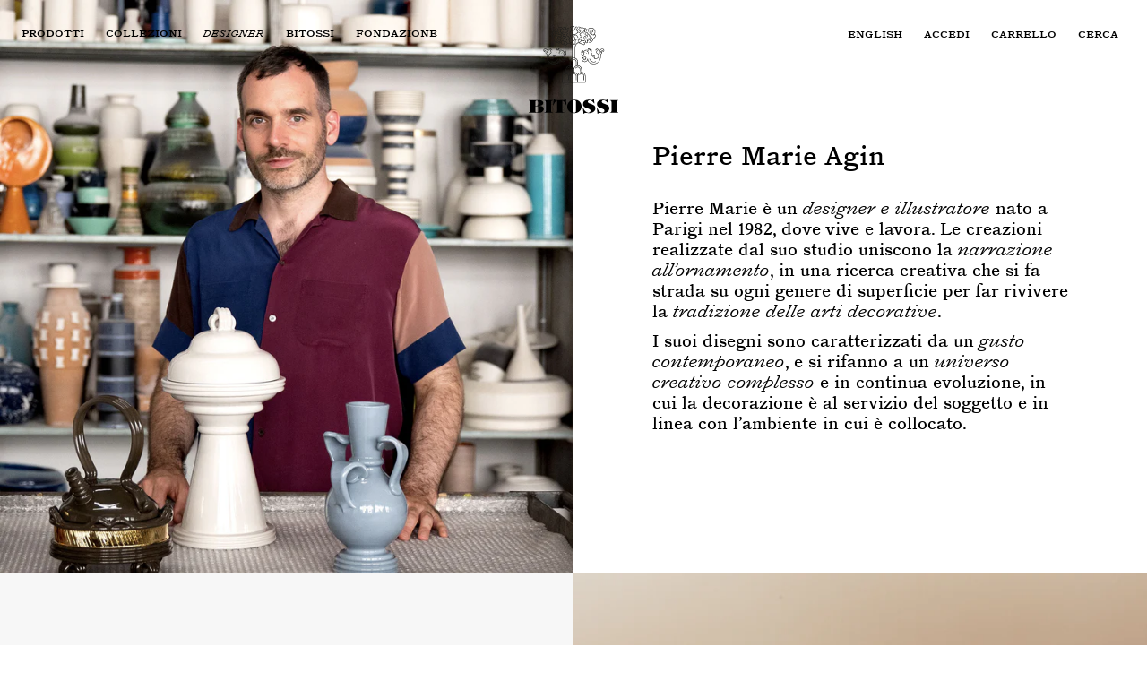

--- FILE ---
content_type: text/css
request_url: https://www.bitossiceramiche.it/cdn/shop/t/12/assets/bc-component-media-with-text.css?v=6842593973848833881744795853
body_size: 1603
content:
/*! ===================================================
                 BITOSSICERAMICHE theme
  Copyright (c) 2025 Andrea Guarinoni, Bruno Melegari
           Based on DAWN theme fork v15.2.0
===================================================== */.section-bc-media-with-text .image-with-text .grid{margin-bottom:0}.section-bc-media-with-text .narrow{max-width:120rem;margin:auto}.section-bc-media-with-text .image-with-text .grid__item{position:relative}@media screen and (min-width: 750px){.section-bc-media-with-text .image-with-text__grid--reverse{-webkit-box-orient:horizontal;-webkit-box-direction:reverse;-ms-flex-direction:row-reverse;flex-direction:row-reverse}}.section-bc-media-with-text .image-with-text__media{min-height:100%;overflow:visible}.section-bc-media-with-text .image-with-text__media--small{height:85vw}.section-bc-media-with-text .image-with-text__media--medium{height:100vw}.section-bc-media-with-text .image-with-text__media--large{height:125vw}@media screen and (min-width: 750px){.section-bc-media-with-text .image-with-text__media--small{height:42.5vw}.section-bc-media-with-text .image-with-text__media--medium{height:50vw}.section-bc-media-with-text .image-with-text__media--large{height:62.5vw}}.section-bc-media-with-text .image-with-text__media--placeholder{position:relative;overflow:hidden}.section-bc-media-with-text .image-with-text__media--placeholder:after{content:"";position:absolute;background:rgba(var(--color-foreground),.04)}.section-bc-media-with-text .image-with-text__media--placeholder.image-with-text__media--adapt{height:20rem}@media screen and (min-width: 750px){.section-bc-media-with-text .image-with-text__media--placeholder.image-with-text__media--adapt{height:30rem}}.section-bc-media-with-text .image-with-text__media--placeholder>svg{position:absolute;left:50%;top:50%;-webkit-transform:translate(-50%,-50%);-ms-transform:translate(-50%,-50%);transform:translate(-50%,-50%);width:100%;height:100%;fill:currentColor}.section-bc-media-with-text .image-with-text__media--placeholder:is(.animate--ambient,.animate--zoom-in)>svg{top:0;left:0;-webkit-transform:translate(0);-ms-transform:translate(0);transform:translate(0)}.section-bc-media-with-text .image-with-text__content{-webkit-box-align:start;-ms-flex-align:start;align-items:flex-start;display:-webkit-box;display:-ms-flexbox;display:flex;-webkit-box-orient:vertical;-webkit-box-direction:normal;-ms-flex-direction:column;flex-direction:column;height:100%;-webkit-box-pack:center;-ms-flex-pack:center;justify-content:center;-ms-flex-item-align:center;align-self:center;padding:6rem 4.55rem 6.4rem;position:relative;z-index:1}.section-bc-media-with-text .image-with-text .grid__item:after{content:"";position:absolute;top:0;left:0;width:100%;height:100%;z-index:-1}.section-bc-media-with-text .image-with-text:not(.image-with-text--overlap) .image-with-text__media-item:after{border-radius:var(--media-radius);-webkit-box-shadow:var(--media-shadow-horizontal-offset) var(--media-shadow-vertical-offset) var(--media-shadow-blur-radius) rgba(var(--color-shadow),var(--media-shadow-opacity));box-shadow:var(--media-shadow-horizontal-offset) var(--media-shadow-vertical-offset) var(--media-shadow-blur-radius) rgba(var(--color-shadow),var(--media-shadow-opacity))}.section-bc-media-with-text .image-with-text:not(.image-with-text--overlap) .image-with-text__text-item:after{border-radius:var(--text-boxes-radius);-webkit-box-shadow:var(--text-boxes-shadow-horizontal-offset) var(--text-boxes-shadow-vertical-offset) var(--text-boxes-shadow-blur-radius) rgba(var(--color-shadow),var(--text-boxes-shadow-opacity));box-shadow:var(--text-boxes-shadow-horizontal-offset) var(--text-boxes-shadow-vertical-offset) var(--text-boxes-shadow-blur-radius) rgba(var(--color-shadow),var(--text-boxes-shadow-opacity))}.section-bc-media-with-text .image-with-text .image-with-text__media-item>*{border-radius:var(--media-radius);overflow:hidden;-webkit-box-shadow:var(--media-shadow-horizontal-offset) var(--media-shadow-vertical-offset) var(--media-shadow-blur-radius) rgba(var(--color-shadow),var(--media-shadow-opacity));box-shadow:var(--media-shadow-horizontal-offset) var(--media-shadow-vertical-offset) var(--media-shadow-blur-radius) rgba(var(--color-shadow),var(--media-shadow-opacity))}.section-bc-media-with-text .image-with-text .global-media-settings{overflow:hidden!important}.section-bc-media-with-text .image-with-text .image-with-text__text-item>*{border-radius:var(--text-boxes-radius);overflow:hidden;-webkit-box-shadow:var(--text-boxes-shadow-horizontal-offset) var(--text-boxes-shadow-vertical-offset) var(--text-boxes-shadow-blur-radius) rgba(var(--color-shadow),var(--text-boxes-shadow-opacity));box-shadow:var(--text-boxes-shadow-horizontal-offset) var(--text-boxes-shadow-vertical-offset) var(--text-boxes-shadow-blur-radius) rgba(var(--color-shadow),var(--text-boxes-shadow-opacity))}.section-bc-media-with-text .image-with-text:not(.image-with-text--overlap) .image-with-text__media-item>*,.section-bc-media-with-text .image-with-text:not(.image-with-text--overlap) .image-with-text__text-item>*{-webkit-box-shadow:none;box-shadow:none}@media screen and (max-width: 749px){.section-bc-media-with-text .image-with-text.collapse-corners:not(.image-with-text--overlap) .image-with-text__media-item:after,.section-bc-media-with-text .image-with-text.collapse-corners:not(.image-with-text--overlap) .grid__item .image-with-text__media,.section-bc-media-with-text .image-with-text.collapse-corners:not(.image-with-text--overlap) .image-with-text__media img,.section-bc-media-with-text .image-with-text.collapse-corners:not(.image-with-text--overlap) .image-with-text__media .placeholder-svg{border-bottom-right-radius:0;border-bottom-left-radius:0}.section-bc-media-with-text .image-with-text.collapse-corners:not(.image-with-text--overlap) .image-with-text__text-item:after,.section-bc-media-with-text .image-with-text.collapse-corners:not(.image-with-text--overlap) .grid__item .image-with-text__content{border-top-left-radius:0;border-top-right-radius:0}.section-bc-media-with-text .image-with-text.collapse-borders:not(.image-with-text--overlap) .image-with-text__content{border-top:0}}.section-bc-media-with-text .image-with-text__content--mobile-right>*{-ms-flex-item-align:end;align-self:flex-end;text-align:right}.section-bc-media-with-text .image-with-text__content--mobile-center>*{-ms-flex-item-align:center;align-self:center;text-align:center}.section-bc-media-with-text .image-with-text--overlap .image-with-text__content{width:90%;margin:-3rem auto 0}@media screen and (min-width: 750px){.section-bc-media-with-text .image-with-text__grid--reverse .image-with-text__content{margin-left:auto}.section-bc-media-with-text .image-with-text__content--bottom{-webkit-box-pack:end;-ms-flex-pack:end;justify-content:flex-end;-ms-flex-item-align:end;align-self:flex-end}.section-bc-media-with-text .image-with-text__content--top{-webkit-box-pack:start;-ms-flex-pack:start;justify-content:flex-start;-ms-flex-item-align:start;align-self:flex-start}.section-bc-media-with-text .image-with-text__content--desktop-right>*{-ms-flex-item-align:end;align-self:flex-end;text-align:right}.section-bc-media-with-text .image-with-text__content--desktop-left>*{-ms-flex-item-align:start;align-self:flex-start;text-align:left}.section-bc-media-with-text .image-with-text__content--desktop-center>*{-ms-flex-item-align:center;align-self:center;text-align:center}.section-bc-media-with-text .image-with-text--overlap .image-with-text__text-item{display:-webkit-box;display:-ms-flexbox;display:flex;padding:3rem 0}.section-bc-media-with-text .image-with-text--overlap .image-with-text__content{height:auto;width:calc(100% + 4rem);min-width:calc(100% + 4rem);margin-top:0;margin-left:-4rem}.section-bc-media-with-text .image-with-text--overlap .image-with-text__grid--reverse .image-with-text__content{margin-left:0;margin-right:-4rem}.section-bc-media-with-text .image-with-text--overlap .image-with-text__grid--reverse .image-with-text__text-item{-webkit-box-pack:end;-ms-flex-pack:end;justify-content:flex-end}.section-bc-media-with-text .image-with-text--overlap .image-with-text__media-item--top{-ms-flex-item-align:start;align-self:flex-start}.section-bc-media-with-text .image-with-text--overlap .image-with-text__media-item--middle{-ms-flex-item-align:center;align-self:center}.section-bc-media-with-text .image-with-text--overlap .image-with-text__media-item--bottom{-ms-flex-item-align:end;align-self:flex-end}.section-bc-media-with-text .image-with-text__media-item--small,.section-bc-media-with-text .image-with-text__media-item--large+.image-with-text__text-item{-webkit-box-flex:0;-ms-flex-positive:0;flex-grow:0}.section-bc-media-with-text .image-with-text.collapse-corners:not(.image-with-text--overlap) .grid:not(.image-with-text__grid--reverse) .image-with-text__media-item:after,.section-bc-media-with-text .image-with-text.collapse-corners:not(.image-with-text--overlap) .grid:not(.image-with-text__grid--reverse) .image-with-text__media,.section-bc-media-with-text .image-with-text.collapse-corners:not(.image-with-text--overlap) .grid:not(.image-with-text__grid--reverse) .image-with-text__media img,.section-bc-media-with-text .image-with-text.collapse-corners:not(.image-with-text--overlap) .grid:not(.image-with-text__grid--reverse) .image-with-text__media .placeholder-svg,.section-bc-media-with-text .image-with-text.collapse-corners:not(.image-with-text--overlap) .image-with-text__grid--reverse .image-with-text__text-item:after,.section-bc-media-with-text .image-with-text.collapse-corners:not(.image-with-text--overlap) .image-with-text__grid--reverse .image-with-text__content,.section-bc-media-with-text .image-with-text.collapse-corners:not(.image-with-text--overlap) .image-with-text__grid--reverse .image-with-text__content:after{border-top-right-radius:0;border-bottom-right-radius:0}.section-bc-media-with-text .image-with-text.collapse-corners:not(.image-with-text--overlap) .grid:not(.image-with-text__grid--reverse) .image-with-text__text-item:after,.section-bc-media-with-text .image-with-text.collapse-corners:not(.image-with-text--overlap) .grid:not(.image-with-text__grid--reverse) .image-with-text__content,.section-bc-media-with-text .image-with-text.collapse-corners:not(.image-with-text--overlap) .grid:not(.image-with-text__grid--reverse) .image-with-text__content:after,.section-bc-media-with-text .image-with-text.collapse-corners:not(.image-with-text--overlap) .image-with-text__grid--reverse .image-with-text__media-item:after,.section-bc-media-with-text .image-with-text.collapse-corners:not(.image-with-text--overlap) .image-with-text__grid--reverse .image-with-text__media,.section-bc-media-with-text .image-with-text.collapse-corners:not(.image-with-text--overlap) .image-with-text__grid--reverse .image-with-text__media img,.section-bc-media-with-text .image-with-text.collapse-corners:not(.image-with-text--overlap) .image-with-text__grid--reverse .image-with-text__media .placeholder-svg{border-top-left-radius:0;border-bottom-left-radius:0}.section-bc-media-with-text .image-with-text.collapse-borders:not(.image-with-text--overlap) .grid:not(.image-with-text__grid--reverse) .image-with-text__content{border-left:0}.section-bc-media-with-text .image-with-text.collapse-borders:not(.image-with-text--overlap) .image-with-text__grid--reverse .image-with-text__content{border-right:0}}.section-bc-media-with-text .image-with-text:not(.collapse-corners,.image-with-text--overlap) .image-with-text__media-item{z-index:2}.section-bc-media-with-text .image-with-text.image-with-text--overlap .backround-transparent,.section-bc-media-with-text .image-with-text:not(.image-with-text--overlap) .background-transparent{background:transparent}.section-bc-media-with-text .image-with-text .gradient{-webkit-transform:perspective(0);transform:perspective(0)}.section-bc-media-with-text .image-with-text__content{border-radius:var(--text-boxes-radius);-webkit-box-shadow:var(--text-boxes-shadow-horizontal-offset) var(--text-boxes-shadow-vertical-offset) var(--text-boxes-shadow-blur-radius) rgba(var(--color-shadow),var(--text-boxes-shadow-opacity));box-shadow:var(--text-boxes-shadow-horizontal-offset) var(--text-boxes-shadow-vertical-offset) var(--text-boxes-shadow-blur-radius) rgba(var(--color-shadow),var(--text-boxes-shadow-opacity));word-break:break-word}@media screen and (min-width: 990px){.section-bc-media-with-text .image-with-text__content{padding:6rem 7rem 7rem}}.section-bc-media-with-text .image-with-text__content>*+*{margin-top:1rem}.section-bc-media-with-text .image-with-text__content>.image-with-text__text:empty~a{margin-top:2rem}.section-bc-media-with-text .image-with-text__content>:first-child:is(.image-with-text__heading),.section-bc-media-with-text .image-with-text__text--caption+.image-with-text__heading,.section-bc-media-with-text .image-with-text__text--caption:first-child{margin-top:0}.section-bc-media-with-text .image-with-text__content :last-child:is(.image-with-text__heading),.section-bc-media-with-text .image-with-text__text--caption{margin-bottom:0}.section-bc-media-with-text .image-with-text__content .button+.image-with-text__text{margin-top:2rem}.section-bc-media-with-text .image-with-text__content .image-with-text__text+.button{margin-top:2rem}.section-bc-media-with-text .image-with-text__heading{margin-bottom:0}.section-bc-media-with-text .image-with-text__text p{margin-top:0;margin-bottom:1rem}@media screen and (max-width: 749px){.section-bc-media-with-text .collapse-padding .image-with-text__grid .image-with-text__content{padding-left:0;padding-right:0}.section-bc-media-with-text .image-with-text__media-item{padding:3.1rem 4.55rem 0}.section-bc-media-with-text .top-section .image-with-text__media-item{padding:0}.section-bc-media-with-text .top-section .image-with-text__heading--mobile{position:absolute;top:0;left:var(--page-padding);right:var(--page-padding);bottom:auto;margin:0 auto!important;padding-top:6rem;padding-bottom:6rem;z-index:2;text-align:center;display:-webkit-box;display:-ms-flexbox;display:flex;-webkit-box-orient:vertical;-webkit-box-direction:normal;-ms-flex-direction:column;flex-direction:column;-webkit-box-align:center;-ms-flex-align:center;align-items:center;-webkit-box-pack:center;-ms-flex-pack:center;justify-content:center;color:rgb(var(--custom-color-white))}.section-bc-media-with-text .top-section .image-with-text__heading--mobile .image-with-text__heading{font-size:var(--font-heading-xxlarge-size)!important;font-style:var(--font-heading-xxlarge-style)!important;font-weight:var(--font-heading-xxlarge-weight)!important;letter-spacing:var(--font-heading-xxlarge-letter-spacing)!important;line-height:var(--font-heading-xxlarge-line-height)!important;color:inherit}.section-bc-media-with-text .top-section .image-with-text__heading--mobile .image-with-text__text--caption{margin-left:auto;margin-right:auto;color:inherit}.section-bc-media-with-text .top-section .image-with-text__media-item:after{background-color:#00000059;z-index:1}.section-bc-media-with-text .top-section .image-with-text__text-item .image-with-text__text--caption{display:none}.section-bc-media-with-text .top-section .image-with-text__media--small,.section-bc-media-with-text .top-section .image-with-text__heading--mobile.image-with-text__heading--small{height:100vw}.section-bc-media-with-text .top-section .image-with-text__media--medium,.section-bc-media-with-text .top-section .image-with-text__heading--mobile.image-with-text__heading--medium{height:58.5rem}.section-bc-media-with-text .top-section .image-with-text__media--large,.section-bc-media-with-text .top-section .image-with-text__heading--mobile.image-with-text__heading--large{height:150vw}.section-bc-media-with-text div:not(.top-section) .image-with-text__heading--mobile{margin-left:auto;margin-right:auto;padding-left:4.55rem;padding-right:4.55rem;text-align:center}}@media screen and (min-width: 750px){.section-bc-media-with-text .collapse-padding .image-with-text__grid:not(.image-with-text__grid--reverse) .image-with-text__content:not(.image-with-text__content--desktop-center){padding-right:0}.section-bc-media-with-text .collapse-padding .image-with-text__grid--reverse .image-with-text__content:not(.image-with-text__content--desktop-center){padding-left:0}}.section-bc-media-with-text .image-with-text__text h5{font-size:var(--font-heading-xsmall-size);letter-spacing:var(--font-heading-xsmall-letter-spacing);line-height:var(--font-heading-xsmall-line-height);color:rgb(var(--custom-color-grey))}.section-bc-media-with-text .image-with-text__text--caption{margin-bottom:1rem;margin-left:auto;margin-right:auto}.section-bc-media-with-text .image-with-text__text--caption.caption-with-letter-spacing--small{font-size:var(--font-heading-xsmall-size);letter-spacing:var(--font-heading-xsmall-letter-spacing);line-height:var(--font-heading-xsmall-line-height)}.section-bc-media-with-text .image-with-text__text--caption.caption-with-letter-spacing--medium{font-size:var(--font-heading-small-size);letter-spacing:var(--font-heading-small-letter-spacing);line-height:var(--font-heading-small-line-height)}.section-bc-media-with-text .image-with-text__text--caption.caption-with-letter-spacing--large{font-size:var(--font-heading-size);letter-spacing:var(--font-heading-letter-spacing);line-height:var(--font-heading-line-height)}.section-bc-media-with-text .image-with-text__heading{margin-bottom:.5rem;margin-left:auto;margin-right:auto}.section-bc-media-with-text .image-with-text__content--desktop-left .image-with-text__heading{margin-left:0}.section-bc-media-with-text .image-with-text__text{font-family:var(--font-body-family);font-size:var(--font-body-size);font-style:var(--font-body-style);font-weight:var(--font-body-weight);letter-spacing:var(--font-body-letter-spacing);line-height:var(--font-body-line-height)}.section-bc-media-with-text .image-with-text__media video{-o-object-fit:cover;object-fit:cover}@media screen and (max-width: 749px){.section-bc-media-with-text .image-with-text__heading.hxl{font-size:var(--font-heading-xlarge-size);letter-spacing:var(--font-heading-xlarge-letter-spacing);line-height:var(--font-heading-xlarge-line-height)}.section-bc-media-with-text .image-with-text__heading--mobile{margin-top:6rem;margin-bottom:0}.section-bc-media-with-text .image-with-text__text.body{font-family:var(--font-body-family);font-size:var(--font-body-size);font-style:var(--font-body-style);font-weight:var(--font-body-weight);letter-spacing:var(--font-body-letter-spacing);line-height:var(--font-body-line-height)}.section-bc-media-with-text .image-with-text__content{padding-top:.9rem}}@media screen and (min-width: 750px){.section-bc-media-with-text .image-with-text__text{font-family:var(--font-body-small-family);font-size:var(--font-body-small-size);font-style:var(--font-body-small-style);font-weight:var(--font-body-small-weight);letter-spacing:var(--font-body-small-letter-spacing);line-height:var(--font-body-small-line-height)}.section-bc-media-with-text .image-with-text__content{max-width:60.5rem;margin-left:auto;margin-right:auto}}@supports not (inset: 10px){.section-bc-media-with-text .image-with-text .grid{margin-left:0}}.multirow__inner{display:-webkit-box;display:-ms-flexbox;display:flex;-webkit-box-orient:vertical;-webkit-box-direction:normal;-ms-flex-direction:column;flex-direction:column;row-gap:var(--grid-mobile-vertical-spacing)}@media screen and (min-width: 750px){.multirow__inner{row-gap:var(--grid-desktop-vertical-spacing)}}.section-bc-media-with-text .image-with-text__media,.section-bc-media-with-text .image-with-text__media img{border-radius:0!important}.section-bc-media-with-text .image-with-text__text--caption{margin-left:0;color:inherit}.section-bc-media-with-text .image-with-text__text--caption.subtitle{font-family:var(--font-heading-family);font-size:var(--font-heading-size);font-style:var(--font-heading-style);font-weight:var(--font-heading-weight);letter-spacing:var(--font-heading-letter-spacing);line-height:var(--font-heading-line-height);margin-top:0}.section-bc-media-with-text .image-with-text__text.rte{margin-top:2.7rem}.section-bc-media-with-text .gray-bg{background-color:#f7f7f7}
/*# sourceMappingURL=/cdn/shop/t/12/assets/bc-component-media-with-text.css.map?v=6842593973848833881744795853 */


--- FILE ---
content_type: text/css
request_url: https://www.bitossiceramiche.it/cdn/shop/t/12/assets/bc-featured-collection.css?v=525466931055371431747810516
body_size: -37
content:
@charset "UTF-8";/*! ===================================================
                 BITOSSICERAMICHE theme
  Copyright (c) 2025 Andrea Guarinoni, Bruno Melegari
           Based on DAWN theme fork v15.2.0
===================================================== */.section-bc-featured-collection .featured-collection{margin:0;padding:0;list-style:none}.section-bc-featured-collection .load-more-container{margin-top:8rem}@media screen and (max-width: 749px){.section-bc-featured-collection .load-more-container{margin-top:4rem}}.section-bc-featured-collection .swiper-wrapper{-ms-flex-wrap:nowrap;flex-wrap:nowrap}.section-bc-featured-collection .featured-collection__container:not(.swiper) .featured-collection-navigation{display:none}.section-bc-featured-collection .swiper.page-width{margin-right:var(--page-padding);margin-left:var(--page-padding);padding-right:0;padding-left:0;width:calc(100% - var(--page-padding) * 2);max-width:calc(100% - var(--page-padding) * 2)}.section-bc-featured-collection button.swiper-button-next,.section-bc-featured-collection button.swiper-button-prev{-webkit-appearance:none;-moz-appearance:none;appearance:none;border:none;background:transparent;color:inherit;width:4rem}.section-bc-featured-collection .swiper-button-next .icon,.section-bc-featured-collection .swiper-button-prev .icon{width:100%;height:auto;color:rgb(var(--custom-color-darkgrey));-webkit-transition:color var(--duration-extra-long) ease;transition:color var(--duration-extra-long) ease}.section-bc-featured-collection button.swiper-button-next:hover .icon,.section-bc-featured-collection button.swiper-button-prev:hover .icon{color:rgb(var(--custom-color-black));-webkit-transition:color var(--duration-extra-long) ease;transition:color var(--duration-extra-long) ease}.section-bc-featured-collection .swiper-button-next:after,.section-bc-featured-collection .swiper-button-prev:after{display:none}.section-bc-featured-collection .swiper-button-prev .icon-arrow{-webkit-transform:rotate(180deg);-ms-transform:rotate(180deg);transform:rotate(180deg);-webkit-transform-origin:center;-ms-transform-origin:center;transform-origin:center}.section-bc-featured-collection .featured-collection-title-wrapper{max-width:70rem}.section-bc-featured-collection .featured-collection-title{margin-bottom:2rem}.section-bc-featured-collection .collection__description{font-family:var(--font-body-small-family);font-size:var(--font-body-small-size);font-style:var(--font-body-small-style);font-weight:var(--font-body-small-weight);letter-spacing:var(--font-body-small-letter-spacing);line-height:var(--font-body-small-line-height);margin-top:-1.5rem;margin-bottom:0}.section-bc-featured-collection .collection__description.home-page{font-size:var(--font-body-size)}.section-bc-featured-collection .title-wrapper-with-link{padding-left:0;padding-right:0;-webkit-box-orient:vertical;-webkit-box-direction:normal;-ms-flex-direction:column;flex-direction:column;-webkit-box-align:start;-ms-flex-align:start;align-items:flex-start}@media screen and (max-width: 749px){.section-bc-featured-collection .featured-collection-wrapper{padding-top:.5rem}.section-bc-featured-collection .featured-collection-title{margin-top:1.7rem;margin-bottom:2.9rem}.section-bc-featured-collection .featured-collection-title:not(:has(+div)){margin-bottom:0}}.section-bc-featured-collection .featured-view-all{margin-bottom:4rem}.section-bc-featured-collection .featured-view-all-no-description{margin-top:2rem}@media screen and (max-width: 749px){.section-bc-featured-collection .featured-view-all{margin-bottom:.7rem}.section-bc-featured-collection .featured-view-all-no-description{margin-top:2.2rem}}.section-bc-featured-collection .title-wrapper--no-bottom-margin{margin-bottom:0}
/*# sourceMappingURL=/cdn/shop/t/12/assets/bc-featured-collection.css.map?v=525466931055371431747810516 */


--- FILE ---
content_type: text/css
request_url: https://www.bitossiceramiche.it/cdn/shop/t/12/assets/section-footer.css?v=126356590586236026021746782222
body_size: 1538
content:
@charset "UTF-8";/*! ===================================================
                 BITOSSICERAMICHE theme
  Copyright (c) 2025 Andrea Guarinoni, Bruno Melegari
           Based on DAWN theme fork v15.2.0
===================================================== */.footer{border-top:.1rem solid rgba(var(--color-foreground),.08)}.footer:not(.color-scheme-1){border-top:none}.footer__content-top{padding-bottom:5rem;display:block}@media screen and (max-width: 749px){.footer .grid{display:block}.footer-block.grid__item{padding:0;margin:4rem 0;width:100%}.footer-block.grid__item:first-child{margin-top:0}.footer__content-top{padding-bottom:3rem;padding-left:calc(4rem / var(--font-body-scale));padding-right:calc(4rem / var(--font-body-scale));text-align:center}.list-menu__item{-webkit-box-pack:center;-ms-flex-pack:center;justify-content:center}}@media screen and (min-width: 750px){.footer__content-top .grid{row-gap:6rem;margin-bottom:0}}.footer__content-bottom{padding-top:3rem}.footer__content-bottom:only-child{border-top:0}.footer__content-bottom-wrapper{display:-webkit-box;display:-ms-flexbox;display:flex;width:100%}@media screen and (max-width: 749px){.footer__content-bottom{-ms-flex-wrap:wrap;flex-wrap:wrap;padding-top:0;padding-left:0;padding-right:0;row-gap:1.5rem}.footer__content-bottom-wrapper{-ms-flex-wrap:wrap;flex-wrap:wrap;row-gap:.5rem;-webkit-box-pack:center;-ms-flex-pack:center;justify-content:center}.footer__content-bottom.scroll-trigger.animate--slide-in{-webkit-animation:none;animation:none;opacity:1;-webkit-transform:inherit;-ms-transform:inherit;transform:inherit}}.footer__localization:empty+.footer__column--info{-webkit-box-align:center;-ms-flex-align:center;align-items:center}@media screen and (max-width: 749px){.footer__localization:empty+.footer__column{padding-top:1.5rem}}.footer__column{width:100%;-webkit-box-align:end;-ms-flex-align:end;align-items:flex-end}.footer__column--info{display:-webkit-box;display:-ms-flexbox;display:flex;-webkit-box-orient:vertical;-webkit-box-direction:normal;-ms-flex-direction:column;flex-direction:column;-webkit-box-pack:center;-ms-flex-pack:center;justify-content:center;-webkit-box-align:center;-ms-flex-align:center;align-items:center;padding-left:2rem;padding-right:2rem}@media screen and (min-width: 750px){.footer__column--info{padding-left:0;padding-right:0;-webkit-box-align:end;-ms-flex-align:end;align-items:flex-end}}.footer-block:only-child:last-child{text-align:center;max-width:76rem;margin:0 auto}@media screen and (min-width: 750px){.footer-block{display:block;margin-top:0}}.footer-block:empty{display:none}.footer-block--newsletter{display:-webkit-box;display:-ms-flexbox;display:flex;-webkit-box-align:end;-ms-flex-align:end;align-items:flex-end;margin-top:3rem;gap:1rem}.footer-block--newsletter:only-child{margin-top:0}@media screen and (max-width: 749px){.footer-block.footer-block--menu:only-child{text-align:left}}@media screen and (min-width: 750px){.footer-block--newsletter{-ms-flex-wrap:nowrap;flex-wrap:nowrap;-webkit-box-pack:center;-ms-flex-pack:center;justify-content:center}}.footer-block__heading{margin-bottom:2rem;margin-top:0;font-size:var(--font-button-size);font-style:var(--font-button-style);font-weight:var(--font-button-weight);letter-spacing:var(--font-button-letter-spacing);line-height:var(--font-button-line-height);font-variant-caps:all-small-caps}@media screen and (min-width: 750px){.footer-block__heading{font-size:var(--font-body-xsmall-size);font-style:var(--font-body-xsmall-style);font-weight:var(--font-body-xsmall-weight);letter-spacing:var(--font-body-xsmall-letter-spacing);line-height:var(--font-body-xsmall-line-height)}}.footer__list-social:empty,.footer-block--newsletter:empty{display:none}.footer__follow-on-shop{display:-webkit-box;display:-ms-flexbox;display:flex;text-align:center}.footer__list-social.list-social:only-child{-webkit-box-pack:center;-ms-flex-pack:center;justify-content:center}.footer-block__newsletter{text-align:center;-webkit-box-flex:1;-ms-flex-positive:1;flex-grow:1}.newsletter-form__field-wrapper{max-width:36rem}@media screen and (min-width: 750px){.footer-block__newsletter:not(:only-child){text-align:left;margin-right:auto}.footer-block__newsletter:not(:only-child) .footer__newsletter{-webkit-box-pack:start;-ms-flex-pack:start;justify-content:flex-start;margin:0}.footer-block__newsletter:not(:only-child) .newsletter-form__message--success{left:auto}.footer__follow-on-shop{margin-bottom:.4rem}.footer__follow-on-shop:first-child:not(:last-child){-webkit-box-pack:start;-ms-flex-pack:start;justify-content:flex-start;margin-right:auto;text-align:left}.footer__follow-on-shop:not(:first-child):not(:last-child){-webkit-box-pack:end;-ms-flex-pack:end;justify-content:flex-end;text-align:right}}@media screen and (max-width: 749px){.footer-block--newsletter{display:-webkit-box;display:-ms-flexbox;display:flex;-webkit-box-orient:vertical;-webkit-box-direction:normal;-ms-flex-direction:column;flex-direction:column;-webkit-box-flex:1;-ms-flex:1 1 100%;flex:1 1 100%;-webkit-box-align:center;-ms-flex-align:center;align-items:center;gap:3rem;display:none}.footer__list-social.list-social,.footer__follow-on-shop,.footer-block__newsletter{display:-webkit-box;display:-ms-flexbox;display:flex;-webkit-box-pack:center;-ms-flex-pack:center;justify-content:center}.footer-block__newsletter{-webkit-box-orient:vertical;-webkit-box-direction:normal;-ms-flex-direction:column;flex-direction:column}.footer__logo-wrapper .footer__logo{width:10rem}}@media screen and (min-width: 750px){.footer-block__newsletter+.footer__list-social{margin-top:0}.footer-block__newsletter h2.footer-block__heading{margin-bottom:.3rem}}.footer__localization{display:-webkit-box;display:-ms-flexbox;display:flex;-webkit-box-orient:horizontal;-webkit-box-direction:normal;-ms-flex-direction:row;flex-direction:row;-webkit-box-pack:center;-ms-flex-pack:center;justify-content:center;-ms-flex-line-pack:center;align-content:center;-ms-flex-wrap:wrap;flex-wrap:wrap;padding:1rem 1rem 0}.footer__localization:empty{display:none}.footer__localization h2{margin:1rem 1rem .5rem;color:rgba(var(--color-foreground),.75)}@media screen and (min-width: 750px){.footer__localization{padding:.4rem 0;-webkit-box-pack:start;-ms-flex-pack:start;justify-content:flex-start}.footer__localization h2{margin:1rem 0 0}}@media screen and (min-width: 750px){.footer__payment{margin-top:1.5rem}}.footer__content-bottom-wrapper--center{-webkit-box-pack:center;-ms-flex-pack:center;justify-content:center}.footer__copyright,.footer__credits,.footer__localization{text-align:center;margin-top:1.5rem}@media screen and (min-width: 750px){.footer__content-bottom-wrapper:not(.footer__content-bottom-wrapper--center) .footer__copyright{text-align:right}}@-webkit-keyframes appear-down{0%{opacity:0;margin-top:-1rem}to{opacity:1;margin-top:0}}@keyframes appear-down{0%{opacity:0;margin-top:-1rem}to{opacity:1;margin-top:0}}.footer-block__details-content{margin-bottom:4rem}@media screen and (min-width: 750px){.footer-block__details-content{margin-bottom:0}.footer-block__details-content>p,.footer-block__details-content>li{padding:0}.footer-block:only-child li{display:inline}.footer-block__details-content>li:not(:last-child){margin-right:1.5rem}}.footer-block__details-content p,.footer-block__details-content a,.footer-block__details-content .list-menu__item--link,.footer .field__input.footer-email,.footer .field__label.footer-email,.copyright__content a{color:rgba(var(--custom-color-darkgrey));font-size:var(--font-heading-small-size);font-weight:var(--font-heading-small-weight);letter-spacing:var(--font-heading-small-letter-spacing);line-height:var(--font-heading-small-line-height)}.footer-block__details-content .list-menu__item--active{-webkit-transition:text-decoration-thickness var(--duration-short) ease;transition:text-decoration-thickness var(--duration-short) ease;color:rgb(var(--color-foreground))}@media screen and (min-width: 750px){.footer-block__details-content .list-menu__item--link{padding-bottom:.15rem}.footer-block__details-content p,.footer-block__details-content a,.footer-block__details-content .list-menu__item--link,.footer .field__input.footer-email,.footer .field__label.footer-email,.copyright__content a{font-size:var(--font-body-small-size);font-weight:var(--font-body-small-weight);letter-spacing:var(--font-body-small-letter-spacing);line-height:var(--font-body-small-line-height)}.footer .field__input.footer-email:focus~.field__label,.footer .field__input:not(:placeholder-shown)~.field__label,.footer .field__input:-webkit-autofill~.field__label{font-size:1.2rem}.footer-block__details-content .list-menu__item--active:hover{text-decoration-thickness:.2rem}.footer-block--newsletter{text-align:left}}@media screen and (max-width: 989px){.footer-block__details-content .list-menu__item--link{padding-top:.2rem;padding-bottom:.2rem}}@media screen and (min-width: 750px){.footer-block__details-content .list-menu__item--link{display:inline-block}.footer-block__details-content>:first-child .list-menu__item--link{padding-top:0}}.footer-block-image{display:-webkit-box;display:-ms-flexbox;display:flex}.footer-block-image.left{-webkit-box-pack:start;-ms-flex-pack:start;justify-content:flex-start}.footer-block-image.center{-webkit-box-pack:center;-ms-flex-pack:center;justify-content:center}.footer-block-image.right{-webkit-box-pack:end;-ms-flex-pack:end;justify-content:flex-end}@media screen and (max-width: 749px){.footer-block-image,.footer-block-image.left,.footer-block-image.center,.footer-block-image.right{-webkit-box-pack:center;-ms-flex-pack:center;justify-content:center}}.footer-block__image-wrapper{margin-bottom:2rem;overflow:hidden!important}.footer-block__image-wrapper img{display:block;height:auto;max-width:100%}.footer-block__brand-info{text-align:left}.footer-block:only-child .footer-block__brand-info{text-align:center}.footer-block:only-child>.footer-block__brand-info>.footer-block__image-wrapper{margin-left:auto;margin-right:auto}.footer-block-image>img,.footer-block__brand-info>img{height:auto}.footer-block:only-child .footer-block__brand-info .footer__list-social.list-social{-webkit-box-pack:center;-ms-flex-pack:center;justify-content:center}.footer-block__brand-info .footer__list-social.list-social{-webkit-box-pack:start;-ms-flex-pack:start;justify-content:flex-start}.footer-block__details-content .placeholder-svg{max-width:20rem}.copyright__content,.footer__credits .link,.footer__localization .localization-form--inline{font-size:var(--font-body-xxsmall-size);font-weight:var(--font-body-xxsmall-weight);letter-spacing:var(--font-body-xxsmall-letter-spacing);line-height:var(--font-body-xxsmall-line-height);font-variant-caps:all-small-caps}.copyright__content a{color:currentColor;text-decoration:none}.policies{display:inline}.policies li{display:-webkit-inline-box;display:-ms-inline-flexbox;display:inline-flex;-webkit-box-pack:center;-ms-flex-pack:center;justify-content:center;-webkit-box-align:center;-ms-flex-align:center;align-items:center}.policies li:before{content:"\b7";padding:0 .8rem}.policies li a{padding:.6rem 0;display:block}.footer__logo-wrapper{margin:auto;padding-top:8rem}.footer .copyright__content span:first-child{display:block}.footer .copyright__content span:last-child:before{content:"\2014";display:inline-block;margin:auto .5rem}.footer .copyright__content .link--text{font:inherit}.footer .footer__inline-column.footer__localization{padding:0;height:1em}.footer .link.link--text:hover{font-style:normal;color:rgb(var(--custom-color-black));text-decoration:inherit}@media screen and (max-width: 749px){.footer__copyright{margin-top:2.5rem}}@media screen and (min-width: 750px){.policies li a{padding:0}.footer .copyright__content span:first-child{display:inline}}@-webkit-keyframes animateLocalization{0%{opacity:0;-webkit-transform:translateY(0);transform:translateY(0)}to{opacity:1;-webkit-transform:translateY(-1rem);transform:translateY(-1rem)}}@keyframes animateLocalization{0%{opacity:0;-webkit-transform:translateY(0);transform:translateY(0)}to{opacity:1;-webkit-transform:translateY(-1rem);transform:translateY(-1rem)}}@supports not (inset: 10px){@media screen and (max-width: 749px){.footer .grid{margin-left:0}}@media screen and (min-width: 750px){.footer__content-top .grid{margin-left:-3rem}.footer__content-top .grid__item{padding-left:3rem}}}@media screen and (max-width: 989px){.footer__content-bottom-wrapper{-webkit-box-orient:vertical;-webkit-box-direction:normal;-ms-flex-direction:column;flex-direction:column;-webkit-box-align:center;-ms-flex-align:center;align-items:center}}@media screen and (min-width: 990px){.footer__content-bottom-wrapper{-webkit-box-align:end;-ms-flex-align:end;align-items:flex-end}.footer__copyright,.footer__credits,.footer__localization{text-align:left}.footer__inline-column.footer__localization{margin-left:0;margin-right:0}.footer__inline-column.footer__credits{margin-left:auto;margin-right:2rem}.footer .copyright__content span:not(:first-child):not(:last-child):before{content:"\2014";display:inline-block;margin:auto .5rem}.footer .copyright__content span:last-child:before{display:none}.footer .footer__content-top .grid--4-col-tablet{-webkit-column-gap:3rem;-moz-column-gap:3rem;column-gap:3rem}.footer .footer__content-top .grid--4-col-tablet .footer-block.grid__item:nth-child(4){padding-right:3rem}.footer .footer__content-top .grid--4-col-tablet .footer-block.grid__item{width:auto}.footer .footer__content-top .grid--4-col-tablet .footer-block__details-content>p,.footer .footer__content-top .grid--4-col-tablet .footer-block__details-content>li{line-height:1.15}}@media screen and (min-width: 990px) and (max-width: 1399px){.footer .footer__content-top .grid--4-col-tablet .footer-block__details-content .list-menu__item--link{font-size:1.6rem}}@media screen and (min-width: 1200px){.footer__content-top{display:-webkit-box;display:-ms-flexbox;display:flex;-webkit-box-orient:horizontal;-webkit-box-direction:normal;-ms-flex-direction:row;flex-direction:row;-webkit-box-align:start;-ms-flex-align:start;align-items:flex-start}.footer__content-top .grid{width:80%}.footer-block--newsletter{width:20%;margin-top:0}.footer-block--newsletter .newsletter-form{max-width:100%}.footer-block__newsletter{text-align:left}.footer__content-bottom{padding-top:13rem}}
/*# sourceMappingURL=/cdn/shop/t/12/assets/section-footer.css.map?v=126356590586236026021746782222 */


--- FILE ---
content_type: text/css
request_url: https://www.bitossiceramiche.it/cdn/shop/t/12/assets/component-newsletter.css?v=78515490261062199561746782222
body_size: 743
content:
/*! ===================================================
                 BITOSSICERAMICHE theme
  Copyright (c) 2025 Andrea Guarinoni, Bruno Melegari
           Based on DAWN theme fork v15.2.0
===================================================== */.newsletter-form{display:-webkit-box;display:-ms-flexbox;display:flex;-webkit-box-orient:vertical;-webkit-box-direction:normal;-ms-flex-direction:column;flex-direction:column;-webkit-box-pack:center;-ms-flex-pack:center;justify-content:center;width:100%;position:relative}.newsletter-form .thankyou-wrapper{display:-webkit-box;display:-ms-flexbox;display:flex;-webkit-box-orient:vertical;-webkit-box-direction:normal;-ms-flex-direction:column;flex-direction:column;-webkit-box-pack:center;-ms-flex-pack:center;justify-content:center;width:100%;-webkit-box-align:center;-ms-flex-align:center;align-items:center;margin-top:-5rem}@media screen and (min-width: 750px){.newsletter-form{margin:0 auto;max-width:90%}}.newsletter-form__field-wrapper{width:100%}.newsletter-form__field-wrapper .field__input{padding-right:5rem;border-bottom:var(--inputs-border-width) solid rgb(var(--custom-color-darkgrey))}.newsletter-form__field-wrapper .field{z-index:0}.newsletter-form__message{-webkit-box-pack:center;-ms-flex-pack:center;justify-content:center;margin-bottom:0;text-align:center}.newsletter-form__button{width:4.4rem;margin:0;top:.6rem;right:0;height:100%;z-index:2;padding-right:.1rem;display:-webkit-box;display:-ms-flexbox;display:flex;-webkit-box-pack:end;-ms-flex-pack:end;justify-content:end}.newsletter-form__button:focus-visible{-webkit-box-shadow:0 0 0 .3rem rgb(var(--color-background)),0 0 0 .4rem rgba(var(--color-foreground));box-shadow:0 0 0 .3rem rgb(var(--color-background)),0 0 0 .4rem rgba(var(--color-foreground));background-color:rgb(var(--color-background))}.newsletter-form__button:focus{-webkit-box-shadow:0 0 0 .3rem rgb(var(--color-background)),0 0 0 .4rem rgba(var(--color-foreground));box-shadow:0 0 0 .3rem rgb(var(--color-background)),0 0 0 .4rem rgba(var(--color-foreground));background-color:rgb(var(--color-background))}.newsletter-form__button:not(:focus-visible):not(.focused){-webkit-box-shadow:inherit;box-shadow:inherit;background-color:inherit}.newsletter-form__button .icon{width:1.5rem}.newsletter-form__button .icon g path{fill:rgb(var(--custom-color-darkgrey))}.newsletter-modal .drawer__overlay{position:fixed;top:0;right:0;bottom:0;left:0;will-change:backdrop-filter;-webkit-transition:all .5s ease;transition:all .5s ease}.newsletter-modal .drawer__overlay:empty{display:block}.newsletter-modal .close-newsletter{position:absolute}.newsletter-modal .close-newsletter svg{transition:transform,opacity .3s ease-in-out,-webkit-transform .3s ease-in-out}.newsletter-modal .close-newsletter:hover svg{opacity:.4;-webkit-transition:opacity var(--duration-default) ease;transition:opacity var(--duration-default) ease}.newsletter-modal .newsletter__wrapper.content-container--full-width{padding-left:0;padding-right:0}.newsletter-modal .newsletter{height:100%;padding-bottom:0}@media screen and (max-width: 749px){.newsletter-modal .for-newsletter{padding-bottom:0}}.newsletter-modal .newsletter .h2{font-size:var(--font-heading-small-size);font-weight:var(--font-heading-small-weight);letter-spacing:var(--font-heading-small-letter-spacing);line-height:var(--font-heading-small-line-height);margin-bottom:8.5rem;width:calc(100% - 4rem);text-wrap:balance}.newsletter-modal .newsletter .h2.thankyou{font-family:var(--font-heading-family);text-align:center;font-size:var(--font-body-small-size);font-style:var(--font-body-small-style);font-weight:var(--font-body-small-weight);letter-spacing:var(--font-body-small-letter-spacing);line-height:var(--font-body-small-line-height);margin-bottom:2.4rem}@media screen and (max-width: 749px){.newsletter-modal .newsletter .h2.thankyou{font-size:2rem;line-height:1.2}}.newsletter-modal .rte.thankyou{font-size:var(--font-body-xsmall-size);font-style:var(--font-body-xsmall-style);font-weight:var(--font-body-xsmall-weight);letter-spacing:var(--font-body-xsmall-letter-spacing);line-height:var(--font-body-xsmall-line-height);width:100%;text-align:center}.newsletter-modal .newsletter .newsletter__subheading{font-size:var(--font-body-xsmall-size);font-weight:var(--font-body-xsmall-weight);letter-spacing:var(--font-body-xsmall-letter-spacing);line-height:var(--font-body-xsmall-line-height);margin-top:0;margin-bottom:6.4rem;padding-top:4rem;text-wrap:balance}.newsletter-modal .newsletter__wrapper{position:relative;height:100%;display:-webkit-box;display:-ms-flexbox;display:flex;-webkit-box-orient:vertical;-webkit-box-direction:normal;-ms-flex-direction:column;flex-direction:column;-webkit-box-align:center;-ms-flex-align:center;align-items:center;-webkit-box-pack:center;-ms-flex-pack:center;justify-content:center;text-align:center}.newsletter-modal .newsletter__wrapper{padding-left:8.5rem;padding-right:8.5rem}.newsletter-modal .newsletter__wrapper .newsletter__form{width:100%;height:100%;margin-top:0}.newsletter-modal .newsletter__wrapper .newsletter-form,.newsletter-modal .newsletter__wrapper .newsletter-form__field-wrapper{max-width:100%}@media screen and (max-width: 1199px){.newsletter-form__field-wrapper,.newsletter__wrapper .newsletter-form__field-wrapper{margin:0 auto}}.newsletter-modal .newsletter__wrapper .field:after,.newsletter-modal .newsletter__wrapper .field:before{content:none!important}.newsletter-modal .newsletter__wrapper .newsletter-form input{max-width:100%;text-align:left;margin-bottom:1.2rem}.newsletter-modal .field.field-check{margin-top:1rem}.newsletter-modal .newsletter-form__checked{display:-webkit-box;display:-ms-flexbox;display:flex;-webkit-box-orient:vertical;-webkit-box-direction:normal;-ms-flex-direction:column;flex-direction:column;-webkit-box-pack:center;-ms-flex-pack:center;justify-content:center}.newsletter-modal .newsletter-form__checked .field-check{margin-bottom:3rem}.newsletter-modal .newsletter-form__checked label{position:relative;display:-webkit-box;display:-ms-flexbox;display:flex;-webkit-box-align:center;-ms-flex-align:center;align-items:center;cursor:pointer;font-size:var(--font-heading-xxsmall-size);font-weight:var(--font-heading-xxsmall-weight);letter-spacing:var(--font-heading-xxsmall-letter-spacing);line-height:var(--font-heading-xxsmall-line-height)}.newsletter-modal a{text-underline-offset:.3rem}.newsletter-modal a:not(.button){color:inherit}.newsletter-modal a:hover{text-decoration:none}.newsletter-modal .newsletter-form__checked label:before{content:"";position:absolute;left:0;top:0;bottom:0;margin:auto}.newsletter-modal .newsletter-form__checked input:checked+label:before{background-color:rgb(var(--color-base-text))}.newsletter-modal .newsletter-form__checked input:checked~.button{opacity:1;cursor:pointer}.newsletter-modal .newsletter-form__checked input:checked~.button:hover{color:rgb(var(--color-base-text));background-color:rgb(var(--color-base-background-2))}.newsletter-modal.successfully .h2,.newsletter-modal.successfully .newsletter__subheading,.newsletter-modal.successfully .newsletter-form__field-wrapper{display:none!important}.newsletter-modal .newsletter__wrapper .newsletter-form__text-field-wrapper{margin-bottom:1rem}.newsletter-modal.successfully .newsletter-form__message--success{display:-webkit-box;display:-ms-flexbox;display:flex;-webkit-box-orient:vertical;-webkit-box-direction:normal;-ms-flex-direction:column;flex-direction:column;-webkit-box-pack:center;-ms-flex-pack:center;justify-content:center;-webkit-box-align:center;-ms-flex-align:center;align-items:center;text-align:center;margin-top:0;outline:none!important;-webkit-box-shadow:none!important;box-shadow:none!important}.newsletter-modal .newsletter-form__message--success .button{position:relative}.newsletter-modal .newsletter-form__submit-wrapper{text-align:center}.newsletter-modal #NewsletterModalFormWrapper{height:100%;display:-webkit-box;display:-ms-flexbox;display:flex;-webkit-box-orient:vertical;-webkit-box-direction:normal;-ms-flex-direction:column;flex-direction:column;-webkit-box-pack:justify;-ms-flex-pack:justify;justify-content:space-between}.newsletter-modal .newsletter-form{height:100%}.newsletter-modal .h2{font-size:var(--font-button-size);letter-spacing:var(--font-button-letter-spacing);line-height:var(--font-button-line-height);font-weight:300;font-style:italic;font-variant-caps:all-small-caps}.newsletter-modal .newsletter-form__submit-wrapper{width:100%;margin-top:auto}.newsletter-modal .newsletter__wrapper{text-align:left;max-width:45rem;margin:auto}.newsletter-form__field-wrapper .field__label{font-size:var(--font-body-small-size);font-weight:var(--font-body-small-weight);letter-spacing:var(--font-body-small-letter-spacing);line-height:var(--font-body-small-line-height);color:rgb(var(--custom-color-darkgrey))}@media screen and (max-width: 749px){.newsletter-modal .newsletter__wrapper{padding-left:2rem;padding-right:2rem}.newsletter-modal .newsletter__wrapper .drawer__header.for-newsletter{position:relative;padding:1.5rem 0;display:-webkit-box;display:-ms-flexbox;display:flex;-webkit-box-pack:start;-ms-flex-pack:start;justify-content:start;-webkit-box-align:start;-ms-flex-align:start;align-items:flex-start}.newsletter-modal .newsletter .newsletter__subheading{font-size:var(--font-body-xsmall-size);font-weight:var(--font-body-xsmall-weight);letter-spacing:var(--font-body-xsmall-letter-spacing);line-height:var(--font-body-xsmall-line-height);margin-bottom:3em}.newsletter-modal .newsletter-heading{display:-webkit-box;display:-ms-flexbox;display:flex;-webkit-box-align:center;-ms-flex-align:center;align-items:center;-webkit-box-pack:justify;-ms-flex-pack:justify;justify-content:space-between;width:100%}.newsletter-modal .newsletter__wrapper .newsletter-form input{text-align:left;margin-bottom:1rem}.newsletter-modal.successfully .newsletter-form__message--success{-webkit-box-align:start;-ms-flex-align:start;align-items:flex-start}}@media screen and (max-width: 989px){.newsletter-modal .newsletter .h2{font-size:var(--font-heading-large-size);font-weight:var(--font-heading-large-weight);letter-spacing:var(--font-heading-large-letter-spacing);line-height:var(--font-heading-large-line-height)}}.newsletter-form__field-wrapper .field__label{font-size:var(--font-body-xsmall-size)}
/*# sourceMappingURL=/cdn/shop/t/12/assets/component-newsletter.css.map?v=78515490261062199561746782222 */


--- FILE ---
content_type: text/css
request_url: https://www.bitossiceramiche.it/cdn/shop/t/12/assets/component-menu-drawer.css?v=176576204217904569451744208529
body_size: 958
content:
/*! ===================================================
                 BITOSSICERAMICHE theme
  Copyright (c) 2025 Andrea Guarinoni, Bruno Melegari
           Based on DAWN theme fork v15.2.0
===================================================== */.header__icon--menu{position:initial}.js menu-drawer>details>summary:before,.js menu-drawer>details[open]:not(.menu-opening)>summary:before{content:"";position:absolute;cursor:default;width:100%;height:calc(100vh - 100%);height:calc(var(--viewport-height, 100vh) - (var(--header-bottom-position, 100%)));top:100%;left:0;background:rgba(var(--color-foreground),.5);opacity:0;visibility:hidden;z-index:2;-webkit-transition:opacity 0s,visibility 0s;transition:opacity 0s,visibility 0s}menu-drawer>details[open]>summary:before{visibility:visible;opacity:1;-webkit-transition:opacity var(--duration-default) ease,visibility var(--duration-default) ease;transition:opacity var(--duration-default) ease,visibility var(--duration-default) ease}.menu-drawer{position:absolute;-webkit-transform:translateX(-100%);-ms-transform:translateX(-100%);transform:translate(-100%);visibility:hidden;z-index:3;left:0;top:100%;width:100%;max-width:50rem;padding:0;background-color:rgb(var(--color-background));overflow-x:hidden;-webkit-filter:drop-shadow(var(--drawer-shadow-horizontal-offset) var(--drawer-shadow-vertical-offset) var(--drawer-shadow-blur-radius) rgba(var(--color-shadow),var(--drawer-shadow-opacity)));filter:drop-shadow(var(--drawer-shadow-horizontal-offset) var(--drawer-shadow-vertical-offset) var(--drawer-shadow-blur-radius) rgba(var(--color-shadow),var(--drawer-shadow-opacity)))}.js .menu-drawer{height:calc(100vh - 100%);height:calc(var(--viewport-height, 100vh) - (var(--header-bottom-position, 100%)))}.js details[open]>.menu-drawer,.js details[open]>.menu-drawer__submenu{-webkit-transition:visibility var(--duration-long) cubic-bezier(.65,0,.35,1),-webkit-transform var(--duration-long) cubic-bezier(.65,0,.35,1);transition:visibility var(--duration-long) cubic-bezier(.65,0,.35,1),-webkit-transform var(--duration-long) cubic-bezier(.65,0,.35,1);transition:transform var(--duration-long) cubic-bezier(.65,0,.35,1),visibility var(--duration-long) cubic-bezier(.65,0,.35,1);transition:transform var(--duration-long) cubic-bezier(.65,0,.35,1),visibility var(--duration-long) cubic-bezier(.65,0,.35,1),-webkit-transform var(--duration-long) cubic-bezier(.65,0,.35,1)}.js details[open].menu-opening>.menu-drawer,details[open].menu-opening>.menu-drawer__submenu{-webkit-transform:translateX(0);-ms-transform:translateX(0);transform:translate(0);visibility:visible}details:not([open]).menu-opening>.menu-drawer__submenu{-webkit-transform:scaleY(0);-ms-transform:scaleY(0);transform:scaleY(0);opacity:0}@media screen and (min-width: 750px){.menu-drawer{width:40rem;border-width:0 var(--drawer-border-width) 0 0;border-style:solid;border-color:rgba(var(--color-foreground),var(--drawer-border-opacity))}}.menu-drawer__inner-container{position:relative;height:100%}.menu-drawer__navigation-container{display:grid;grid-template-rows:1fr auto;-ms-flex-line-pack:justify;align-content:space-between;overflow-y:auto;height:100%}.menu-drawer__navigation{padding:3rem 0}.menu-drawer__inner-submenu{height:100%;overflow-x:hidden;overflow-y:auto}.menu-drawer__submenu .list-menu{padding-left:1.5rem;margin-top:.25rem;margin-bottom:1.5rem}.js .menu-drawer__menu li{margin-bottom:.2rem}.menu-drawer__menu-item{padding:1.1rem var(--page-padding);text-decoration:none;font-size:1.8rem}.menu-drawer summary.menu-drawer__menu-item{padding-right:calc(var(--page-padding) + 1.25rem)}.menu-drawer summary.menu-drawer__menu-item .svg-wrapper{display:none}.menu-drawer__menu-item--active,.menu-drawer__menu-item:focus,.menu-drawer__close-button:focus,.menu-drawer__menu-item:hover,.menu-drawer__close-button:hover{color:rgb(var(--color-foreground))}.menu-drawer__menu-item--active:hover{background-color:rgba(var(--color-foreground),0)}.js .menu-drawer__menu-item .icon-caret{display:none}.menu-drawer__menu-item>.icon-arrow{position:absolute;right:var(--page-padding);top:50%;-webkit-transform:translateY(-50%);-ms-transform:translateY(-50%);transform:translateY(-50%);display:none}.menu-drawer .menu-drawer__navigation>.menu-drawer__menu>li>.menu-drawer__menu-item,.menu-drawer .menu-drawer__navigation>.menu-drawer__menu>li>details>.menu-drawer__menu-item{font-size:var(--font-menu-large-size);font-weight:400;letter-spacing:var(--font-menu-large-letter-spacing);line-height:var(--font-menu-large-line-height);font-variant-caps:all-small-caps}.menu-drawer .menu-drawer__submenu{background-color:transparent}.js .menu-drawer__submenu{position:relative;width:100%;z-index:1;visibility:hidden}.js .menu-drawer__submenu .menu-drawer__submenu{overflow-y:auto}.menu-drawer__close-button{margin-top:1.5rem;padding:1.2rem 2.6rem 1.2rem 3rem;text-decoration:none;display:-webkit-box;display:-ms-flexbox;display:flex;-webkit-box-align:center;-ms-flex-align:center;align-items:center;font-size:1.4rem;width:100%;background-color:transparent;font-family:var(--font-body-family);font-style:var(--font-body-style);text-align:left;display:none}.menu-drawer__close-button .icon-arrow{-webkit-transform:rotate(180deg);-ms-transform:rotate(180deg);transform:rotate(180deg);margin-right:1rem}.menu-drawer__utility-links{padding:2rem var(--page-padding);position:relative;display:-webkit-box;display:-ms-flexbox;display:flex;-webkit-box-orient:vertical;-webkit-box-direction:normal;-ms-flex-direction:column;flex-direction:column;-ms-flex-wrap:nowrap;flex-wrap:nowrap;-webkit-box-align:start;-ms-flex-align:start;align-items:flex-start;-webkit-box-pack:start;-ms-flex-pack:start;justify-content:flex-start}.header--has-social .menu-drawer__utility-links{padding:2rem var(--page-padding)}@media screen and (max-width: 749px){.header--has-account:where(:not(.header--has-social):not(.header--has-localizations)) .menu-drawer__utility-links{padding:2rem var(--page-padding)}}@media screen and (max-width: 989px){.header--has-localizations:where(:not(.header--has-social)) .menu-drawer__utility-links{padding:2rem var(--page-padding)}}.menu-drawer__utility-links .menu-drawer__localization{margin-top:3rem}.menu-drawer__account,.menu-drawer__wishlist{display:-webkit-inline-box;display:-ms-inline-flexbox;display:inline-flex;-webkit-box-align:center;-ms-flex-align:center;align-items:center;text-decoration:none;padding:1rem 0;font-size:1.4rem;color:rgb(var(--color-foreground));margin-bottom:0}.menu-drawer__utility-links:has(.menu-drawer__localization) .menu-drawer__account{margin:0}.menu-drawer__account .icon-account,.menu-drawer__wishlist svg{height:2rem;width:2rem;margin-right:1rem}.menu-drawer__account .svg-wrapper{display:none}.menu-drawer__account shop-user-avatar{--shop-avatar-size: 2.4rem;margin-right:.55rem;margin-left:-.45rem}.menu-drawer__account:hover .icon-account{-webkit-transform:scale(1.07);-ms-transform:scale(1.07);transform:scale(1.07)}.menu-drawer .list-social{-webkit-box-pack:start;-ms-flex-pack:start;justify-content:flex-start;margin-left:-1.25rem}.menu-drawer .list-social:empty{display:none}.menu-drawer .list-social__link{padding:1.1rem}.menu-drawer .menu-drawer__button-wrapper{margin:auto 0 3rem;position:relative;z-index:0}.menu-drawer__utility-links .menu-drawer__localization localization-form{display:none}.menu-drawer .list-social{display:none}.js .menu-drawer{position:fixed;top:0;height:100vh;height:100dvh;width:100%;background-color:rgb(var(--custom-color-lightgrey));padding-top:8rem}#menu-drawer .header__icon--menu-close{position:absolute;top:1.25rem;left:.5rem;right:auto;bottom:auto;width:4.4rem;height:4.4rem;padding:1.2rem}#menu-drawer .header__heading{position:absolute;top:1.75rem;left:7rem;right:7rem;bottom:auto}#menu-drawer .list-menu__item{-webkit-box-pack:start;-ms-flex-pack:start;justify-content:start}.menu-drawer__menu-item,.menu-drawer__utility-links .link{font-size:var(--font-menu-size);font-weight:var(--font-menu-weight);letter-spacing:var(--font-menu-letter-spacing);line-height:var(--font-menu-line-height);padding:.75rem var(--page-padding)}.menu-drawer__utility-links .link{padding-left:0;padding-right:0;font-style:normal;font-variant:none}.menu-drawer__submenu .list-menu .list-menu__item{line-height:1;padding:.7rem 1rem}.menu-drawer__menu details[open]>summary.menu-drawer__menu-item{font-style:italic;color:inherit}.menu-drawer .header__heading .header__heading-logo{-webkit-filter:none!important;filter:none!important}@media screen and (max-width: 749px){.menu-drawer.country-selector-open{-webkit-transform:none!important;-ms-transform:none!important;transform:none!important;-webkit-filter:none!important;filter:none!important;-webkit-transition:none!important;transition:none!important}}
/*# sourceMappingURL=/cdn/shop/t/12/assets/component-menu-drawer.css.map?v=176576204217904569451744208529 */


--- FILE ---
content_type: text/css
request_url: https://www.bitossiceramiche.it/cdn/shop/t/12/assets/component-mega-menu.css?v=32583290852985364631747990885
body_size: 835
content:
/*! ===================================================
                 BITOSSICERAMICHE theme
  Copyright (c) 2025 Andrea Guarinoni, Bruno Melegari
           Based on DAWN theme fork v15.2.0
===================================================== */.mega-menu{position:static}.mega-menu__content{background-color:rgb(var(--color-background));border-left:0;border-radius:0;border-right:0;left:0;overflow-y:auto;padding-bottom:3rem;padding-top:3rem;position:absolute;right:0;top:100%;border-top:none;display:-webkit-box;display:-ms-flexbox;display:flex;-webkit-box-orient:horizontal;-webkit-box-direction:normal;-ms-flex-direction:row;flex-direction:row;-ms-flex-wrap:nowrap;flex-wrap:nowrap;-ms-flex-line-pack:stretch;align-content:stretch;-webkit-box-pack:justify;-ms-flex-pack:justify;justify-content:space-between;-webkit-box-align:stretch;-ms-flex-align:stretch;align-items:stretch;-webkit-transition:all var(--duration-long) ease!important;transition:all var(--duration-long) ease!important}.shopify-section-header-sticky .mega-menu__content{max-height:calc(100vh - var(--header-bottom-position-desktop, 20rem) - 4rem)}.header-wrapper--border-bottom .mega-menu__content{border-top:0}.js .mega-menu__content{opacity:0;-webkit-transform:translateY(-1.5rem);-ms-transform:translateY(-1.5rem);transform:translateY(-1.5rem);-webkit-transition:all var(--duration-long) ease!important;transition:all var(--duration-long) ease!important}.mega-menu[open] .mega-menu__content{opacity:1;-webkit-transform:translateY(0);-ms-transform:translateY(0);transform:translateY(0);-webkit-transition:all var(--duration-long) ease!important;transition:all var(--duration-long) ease!important}.mega-menu__list{display:block;width:50vw;margin-left:0;list-style:none;padding-bottom:2rem}.mega-menu__list>li>ul{position:absolute;top:3rem;left:25vw;width:25vw;height:calc(100% - 4em);overflow:auto}.mega-menu__link{color:rgba(var(--color-foreground),.75);display:block;line-height:calc(1 + .3 / var(--font-body-scale));padding-bottom:.6rem;padding-top:.6rem;text-decoration:none;word-wrap:break-word;font-size:var(--font-heading-small-size);font-weight:var(--font-heading-small-weight);letter-spacing:var(--font-heading-small-letter-spacing);-webkit-transition:color var(--duration-extra-long) ease;transition:color var(--duration-extra-long) ease}.mega-menu__link--level-2{font-size:var(--font-heading-xlarge-size);font-weight:var(--font-heading-xlarge-weight);letter-spacing:var(--font-heading-xlarge-letter-spacing);-webkit-transition:color var(--duration-extra-long) ease;transition:color var(--duration-extra-long) ease}.header--top-center .mega-menu__list{display:-webkit-box;display:-ms-flexbox;display:flex;-webkit-box-pack:center;-ms-flex-pack:center;justify-content:center;-ms-flex-wrap:wrap;flex-wrap:wrap;-webkit-column-gap:0;-moz-column-gap:0;column-gap:0}.header--top-center .mega-menu__list>li{width:16%;padding-right:2.4rem}.mega-menu__link:hover,.mega-menu__list>li:hover>.mega-menu__link{color:rgb(var(--custom-color-grey));-webkit-transition:color var(--duration-extra-long) ease;transition:color var(--duration-extra-long) ease}.mega-menu__link--active,.mega-menu .mega-menu__list .mega-menu__link--active .mega-menu__link--text{font-style:italic}.mega-menu .mega-menu__list--condensed{display:block}.mega-menu__list--condensed .mega-menu__link{font-weight:400}.mega-menu__list>li ul{background-color:rgb(var(--custom-color-white));-webkit-transition:opacity var(--duration-medium) ease,visibility var(--duration-medium) ease;transition:opacity var(--duration-medium) ease,visibility var(--duration-medium) ease}.mega-menu__list>li:not(:hover) ul{opacity:0;visibility:hidden}.section-header:not(.shopify-section-header-sticky).scrolled-past-header.mega-menu__open .mega-menu__content{display:none}.mega-menu .mega-menu__content .submenu__image-container{position:relative;width:20rem;height:26rem;margin-top:0;margin-left:auto;margin-right:0;margin-bottom:1rem;display:-webkit-box;display:-ms-flexbox;display:flex;-webkit-box-orient:horizontal;-webkit-box-direction:normal;-ms-flex-direction:row;flex-direction:row;-ms-flex-wrap:nowrap;flex-wrap:nowrap;-ms-flex-line-pack:stretch;align-content:stretch;-webkit-box-align:stretch;-ms-flex-align:stretch;align-items:stretch}.mega-menu .mega-menu__content .submenu__image{position:relative;width:100%;overflow:hidden;background-color:#fafafa}.mega-menu .mega-menu__content .submenu__image img{width:100%;height:100%;-o-object-fit:cover;object-fit:cover;-o-object-position:center center;object-position:center center;-webkit-transition:all var(--duration-long) ease;transition:all var(--duration-long) ease}.mega-menu .mega-menu__content .submenu__image img:hover{-webkit-transform:scale(1.03);-ms-transform:scale(1.03);transform:scale(1.03)}.mega-menu__list li ul li{padding-top:.4rem;padding-bottom:.4rem}.mega-menu__list li ul li:first-child{margin-top:.15rem}.mega-menu summary .icon-caret{display:none}.mega-menu .mega-menu__content .button__wrapper{position:absolute;top:auto;left:0;right:auto;bottom:0;padding-bottom:1.5rem}.mega-menu .mega-menu__button{margin-bottom:0;font-size:var(--font-heading-size);font-weight:var(--font-heading-weight);letter-spacing:.075em}.mega-menu .mega-menu__button.link-with-icon .icon-caret{width:1rem;margin-left:.5rem;-webkit-transform:rotate(-90deg);-ms-transform:rotate(-90deg);transform:rotate(-90deg)}.mega-menu .mega-menu__list{display:-webkit-box;display:-ms-flexbox;display:flex;-webkit-box-orient:horizontal;-webkit-box-direction:normal;-ms-flex-direction:row;flex-direction:row;-ms-flex-wrap:nowrap;flex-wrap:nowrap;-ms-flex-line-pack:start;align-content:flex-start;-webkit-box-pack:center;-ms-flex-pack:center;justify-content:center;-webkit-box-align:start;-ms-flex-align:start;align-items:flex-start;-webkit-column-gap:.8rem;-moz-column-gap:.8rem;column-gap:.8rem;width:100%}.mega-menu .mega-menu__list .mega-menu__link--text{display:block;font-family:var(--font-body-xsmall-family);font-size:var(--font-body-xsmall-size);font-style:var(--font-body-xsmall-style);font-weight:var(--font-body-xsmall-weight);letter-spacing:var(--font-body-xsmall-letter-spacing);line-height:var(--font-body-xsmall-line-height)}@media screen and (min-width: 990px){.mega-menu:before{content:"";position:fixed;top:0;left:0;right:0;bottom:0;width:100%;max-width:var(--page-width);margin:0 auto;background-color:rgba(var(--color-foreground),.5);z-index:-1;visibility:hidden;opacity:0;-webkit-transition:all var(--duration-medium) ease;transition:all var(--duration-medium) ease}.mega-menu[open]:before{visibility:visible;opacity:1}}
/*# sourceMappingURL=/cdn/shop/t/12/assets/component-mega-menu.css.map?v=32583290852985364631747990885 */


--- FILE ---
content_type: image/svg+xml
request_url: https://www.bitossiceramiche.it/cdn/shop/files/logo-bitossi-nero.svg?v=1743084944&width=100
body_size: 27743
content:
<svg xmlns="http://www.w3.org/2000/svg" fill="none" viewBox="0 0 101 101" height="101" width="101">
<path fill="black" d="M7.50929 92.7868C7.50929 97.3636 7.55024 97.3636 7.67565 97.7481C7.82154 98.0878 8.2336 98.2352 9.03981 98.2352C9.88698 98.2352 10.3016 98.0009 10.5089 97.4057C10.6343 97.0449 10.6548 96.829 10.6548 95.2332V94.1456C10.6548 93.1476 10.5499 92.2101 10.3861 91.9099C10.1378 91.4648 9.74365 91.3358 8.5868 91.3358H7.51185V92.7815L7.50929 92.7868ZM8.48186 90.8091C9.45188 90.8091 9.74365 90.7433 10.0329 90.5116C10.4245 90.1929 10.5089 89.8084 10.5089 88.1494V87.1277C10.5089 85.5529 10.1788 85.1052 9.01934 85.1052C8.2336 85.1052 7.7985 85.3607 7.63214 85.8926C7.52977 86.2323 7.50929 86.2323 7.50929 89.5319V90.8091H8.48186ZM0.455574 98.8119C0.125411 98.8119 0 98.725 0 98.5354C0 98.3458 0.145886 98.2379 0.394148 98.2379H0.580985C1.74039 98.2379 1.86325 97.7928 1.86325 93.3424V90.0639C1.86325 85.574 1.73784 85.1263 0.580985 85.1263H0.394148C0.145886 85.1263 0 85.021 0 84.8498C0 84.6365 0.125411 84.5733 0.476049 84.5733H0.765262C1.17733 84.5733 1.17733 84.5944 4.46872 84.5944H4.94477C8.2336 84.5944 8.29503 84.5944 10.6138 84.5733C12.9941 84.5522 14.0076 84.7445 15.0621 85.4028C15.9093 85.9348 16.3853 86.7643 16.3853 87.7017C16.3853 89 15.5381 90.0639 14.0076 90.5748C13.3447 90.8091 12.8277 90.8723 10.5934 91.0224C13.1195 91.1304 13.7798 91.2147 14.5246 91.449C16.0142 91.9151 16.9253 93.1528 16.9253 94.7065C16.9253 95.9416 16.2625 97.1529 15.167 97.856C13.9667 98.6434 12.7458 98.8567 9.8102 98.8146C8.83762 98.7935 8.11331 98.7935 5.03179 98.7935H4.53526C1.10054 98.7935 1.10054 98.8146 0.770381 98.8146H0.460693L0.455574 98.8119Z"></path>
<path fill="black" d="M18.0181 98.8104C17.6879 98.8104 17.5625 98.7235 17.5625 98.5339C17.5625 98.3864 17.6879 98.2363 17.8108 98.2363L17.9566 98.26H18.1435C19.3029 98.26 19.4257 97.8124 19.4257 93.3435V90.065C19.4257 87.192 19.3618 86.1702 19.157 85.7015C18.9906 85.3618 18.5991 85.1248 18.1435 85.1248H17.9566C17.7084 85.1248 17.5625 85.0194 17.5625 84.8483C17.5625 84.635 17.6674 84.5718 18.0385 84.5718H18.3278C19.1954 84.5718 20.3958 84.5955 22.0517 84.5955H25.1358L26.2542 84.5718H26.5639C26.8941 84.5718 27.0169 84.6376 27.0169 84.8483C27.0169 85.0194 26.8736 85.1248 26.6253 85.1248H26.4385C25.9215 85.1248 25.5274 85.4013 25.3636 85.87C25.2177 86.3177 25.1563 87.4869 25.1563 90.0624V93.3409C25.1563 97.8097 25.2817 98.2574 26.4385 98.2574H26.6253L26.7712 98.2337C26.8966 98.2337 27.0195 98.3838 27.0195 98.5313C27.0195 98.7446 26.8966 98.8078 26.546 98.8078H26.2568C25.8422 98.8078 25.8422 98.7867 22.5124 98.7867H22.1003C18.6861 98.7867 18.6861 98.8078 18.3354 98.8078H18.0258L18.0181 98.8104Z"></path>
<path fill="black" d="M30.2615 98.8082C29.9314 98.8082 29.806 98.7212 29.806 98.5316C29.806 98.3183 29.9519 98.2341 30.3434 98.2341H30.6736C31.9763 98.2341 32.0813 97.9154 32.0813 93.3176V85.1014C30.6966 85.2937 29.0407 87.2108 27.9632 89.9969C27.8608 90.2523 27.7764 90.3787 27.6535 90.3787C27.5076 90.3787 27.3643 90.2313 27.3848 90.1022L27.4462 89.6756L28.2319 83.5451C28.2524 83.3318 28.3138 83.2476 28.4392 83.2476C28.5647 83.2476 28.6466 83.3134 28.7694 83.5241C29.3274 84.4378 30.2999 84.609 34.6868 84.609C37.9961 84.609 39.7339 84.5458 40.4173 84.3957C40.8728 84.2904 41.203 84.056 41.4948 83.6294C41.5997 83.4582 41.6611 83.395 41.7635 83.395C41.9068 83.395 41.9503 83.4819 41.9913 83.8216L42.5927 89.802C42.6132 89.8889 42.6132 89.9943 42.6132 90.0364C42.6132 90.2076 42.5083 90.3129 42.3445 90.3129C42.1807 90.3129 42.1576 90.2918 41.848 89.5466C40.6886 86.821 39.2834 85.2674 37.8143 85.0962V93.3123C37.8143 97.9102 37.9167 98.2288 39.2195 98.2288H39.5496C39.9438 98.2288 40.0871 98.3157 40.0871 98.5264C40.0871 98.737 39.9642 98.8029 39.6136 98.8029H39.3244C38.9098 98.8029 38.9098 98.7818 35.6619 98.7818H34.2542C30.9244 98.7818 30.9244 98.8029 30.5712 98.8029H30.2615V98.8082Z"></path>
<path fill="black" d="M49.5972 93.0426C49.5972 97.0875 49.6586 97.2139 49.8659 97.7458C50.0937 98.3225 50.7336 98.7044 51.4809 98.7044C52.3281 98.7044 52.9705 98.2778 53.1778 97.5747C53.3237 97.0427 53.3851 96.8926 53.3851 93.04V90.3145C53.3851 86.1643 53.3441 86.1643 53.0959 85.6323C52.8067 84.9924 52.2692 84.6738 51.4809 84.6738C50.6542 84.6738 50.0732 85.0556 49.825 85.8035C49.6586 86.2933 49.5972 86.3565 49.5972 90.3145V93.04V93.0426ZM43.3906 91.7654C43.3906 89.9563 44.2173 87.8917 45.4586 86.5935C46.9917 84.974 49.0802 84.1655 51.6652 84.1655C54.2502 84.1655 56.1339 84.9529 57.603 86.4855C58.8443 87.7838 59.5891 89.7009 59.5891 91.6153C59.5891 93.5298 58.8443 95.4258 57.603 96.7662C56.1339 98.3647 53.961 99.2152 51.4169 99.2152C49.1211 99.2152 47.176 98.5543 45.8118 97.3008C44.2583 95.8946 43.3906 93.8721 43.3906 91.7654Z"></path>
<path fill="black" d="M61.1347 94.2309C61.1142 94.0597 61.0938 93.9543 61.0938 93.9122C61.0938 93.7621 61.2192 93.6146 61.3625 93.6146C61.5698 93.6146 61.6722 93.741 61.8795 94.2519C62.2736 95.2315 62.9365 96.1874 63.7837 97.0196C64.9431 98.1467 66.018 98.6786 67.1979 98.6786C68.667 98.6786 69.6806 97.7859 69.6806 96.5061C69.6806 95.2263 68.8539 94.6127 66.059 93.7805C64.2393 93.2486 62.934 92.5876 62.2736 91.8661C61.5903 91.1208 61.2192 90.1412 61.2192 89.0352C61.2192 86.0542 63.7632 84.1398 67.7149 84.1398C68.2251 84.1398 69.0936 84.239 70.3204 84.4373C70.6531 84.5032 70.9628 84.5242 71.2111 84.5242C72.1197 84.5242 72.5752 84.1845 72.9489 83.2681C72.9899 83.118 73.1127 83.0127 73.2176 83.0127C73.3635 83.0127 73.425 83.1207 73.4659 83.3945L74.0648 87.8423L74.1288 88.2057C74.1288 88.311 74.0034 88.4401 73.8805 88.4401C73.7577 88.4401 73.6527 88.3321 73.4454 87.995C73.0743 87.3551 72.1222 86.3334 71.293 85.6961C70.5482 85.0983 69.5961 84.7823 68.667 84.7823C67.4257 84.7823 66.6809 85.3775 66.6809 86.3571C66.6809 87.3367 67.3208 87.9108 69.5961 88.6981C71.7895 89.4644 72.9489 89.9964 73.7346 90.5942C74.6253 91.2762 75.1628 92.5086 75.1628 93.8095C75.1628 95.3843 74.418 96.83 73.1562 97.7043C71.7485 98.6812 69.8674 99.2343 68.0246 99.2343C67.5486 99.2343 66.4506 99.1078 65.2323 98.9577C64.8177 98.8945 64.3851 98.8708 64.0934 98.8708C63.3281 98.8708 62.7497 99.1684 62.4374 99.7451C62.2711 100.022 62.2097 100.085 62.0638 100.085C61.9179 100.085 61.836 99.9795 61.8155 99.7451L61.1321 94.2309H61.1347Z"></path>
<path fill="black" d="M76.8613 94.2309C76.8408 94.0597 76.8203 93.9543 76.8203 93.9122C76.8203 93.7621 76.9457 93.6146 77.0891 93.6146C77.2964 93.6146 77.3987 93.741 77.6086 94.2519C78.0002 95.2315 78.6631 96.1874 79.5102 97.0196C80.6697 98.1467 81.7446 98.6786 82.9245 98.6786C84.3936 98.6786 85.4071 97.7859 85.4071 96.5061C85.4071 95.2263 84.5804 94.6127 81.7856 93.7805C79.9658 93.2486 78.6605 92.5876 78.0002 91.8661C77.3168 91.1208 76.9457 90.1412 76.9457 89.0352C76.9457 86.0542 79.4898 84.1398 83.4415 84.1398C83.9517 84.1398 84.821 84.239 86.0495 84.4373C86.3797 84.5032 86.6919 84.5242 86.9376 84.5242C87.8488 84.5242 88.3018 84.1845 88.6755 83.2681C88.7164 83.118 88.8418 83.0127 88.9442 83.0127C89.0901 83.0127 89.1515 83.1207 89.1925 83.3945L89.7914 87.8423L89.8554 88.2057C89.8554 88.311 89.7299 88.4401 89.6071 88.4401C89.4842 88.4401 89.3793 88.3321 89.1746 87.995C88.8034 87.3551 87.8513 86.3334 87.0221 85.6961C86.2773 85.0983 85.3252 84.7823 84.3936 84.7823C83.1523 84.7823 82.4075 85.3775 82.4075 86.3571C82.4075 87.3367 83.0499 87.9108 85.3227 88.6981C87.5161 89.4644 88.6755 89.9964 89.4612 90.5942C90.3519 91.2762 90.8894 92.5086 90.8894 93.8095C90.8894 95.3843 90.1446 96.83 88.8828 97.7043C87.4777 98.6812 85.594 99.2343 83.7512 99.2343C83.2751 99.2343 82.1771 99.1078 80.9589 98.9577C80.5442 98.8945 80.1117 98.8708 79.8199 98.8708C79.0547 98.8708 78.4762 99.1684 78.164 99.7451C77.9976 100.022 77.9362 100.085 77.7929 100.085C77.6496 100.085 77.5651 99.9795 77.5446 99.7451L76.8613 94.2309Z"></path>
<path fill="black" d="M91.9921 98.8104C91.6619 98.8104 91.5391 98.7235 91.5391 98.5339C91.5391 98.3864 91.6619 98.2363 91.7873 98.2363L91.9332 98.26H92.12C93.2795 98.26 93.4023 97.8124 93.4023 93.3435V90.065C93.4023 87.192 93.3383 86.1702 93.1336 85.7015C92.9672 85.3618 92.5731 85.1248 92.12 85.1248H91.9332C91.6849 85.1248 91.5416 85.0194 91.5416 84.8483C91.5416 84.635 91.644 84.5718 92.0151 84.5718H92.3043C93.172 84.5718 94.3749 84.5955 96.0283 84.5955H99.1098L100.228 84.5718H100.538C100.868 84.5718 100.993 84.6376 100.993 84.8483C100.993 85.0194 100.848 85.1248 100.599 85.1248H100.413C99.8955 85.1248 99.5014 85.4013 99.3376 85.87C99.1917 86.3177 99.1302 87.4869 99.1302 90.0624V93.3409C99.1302 97.8097 99.2557 98.2574 100.413 98.2574H100.599L100.745 98.2337C100.871 98.2337 100.993 98.3838 100.993 98.5313C100.993 98.7446 100.868 98.8078 100.517 98.8078H100.228C99.8136 98.8078 99.8136 98.7867 96.4838 98.7867H96.0718C92.6575 98.7867 92.6575 98.8078 92.3069 98.8078H91.9972L91.9921 98.8104Z"></path>
<path fill="#1D1D1B" d="M50.8839 38.9631C52.1869 38.9631 53.2463 40.0341 53.2463 41.3526V44.5463C53.2463 44.7126 53.3816 44.8441 53.544 44.8441C53.7064 44.8441 53.8417 44.7087 53.8417 44.5463V41.3526C53.8417 39.7055 52.5117 38.3638 50.88 38.3638C49.8206 38.3638 48.8346 38.9399 48.3049 39.8717C48.2237 40.0148 48.274 40.2004 48.417 40.2816C48.5601 40.3628 48.7418 40.3125 48.8269 40.1695C49.2483 39.4271 50.0332 38.967 50.88 38.967M57.0007 56.0453C56.9195 56.1884 56.9697 56.374 57.1128 56.4552C57.2559 56.5364 57.4414 56.4861 57.5226 56.3431C57.9441 55.5968 58.729 55.1328 59.5758 55.1328C60.8788 55.1328 61.9382 56.2077 61.9382 57.5339V61.9108C61.9382 62.0771 62.0735 62.2085 62.2359 62.2085C62.3983 62.2085 62.5375 62.0732 62.5375 61.9108V57.5339C62.5375 55.8791 61.2074 54.5374 59.5758 54.5374C58.5163 54.5374 57.5304 55.1174 57.0007 56.0492M55.2298 47.5816C56.5328 47.5816 57.5922 48.6487 57.5922 49.9633V51.9662C57.5922 52.1324 57.7276 52.2639 57.89 52.2639C58.0524 52.2639 58.1877 52.1286 58.1877 51.9662V49.9633C58.1877 48.3201 56.8576 46.9822 55.2259 46.9822C54.1665 46.9822 53.1806 47.5584 52.6547 48.4863C52.5735 48.6294 52.6238 48.815 52.7668 48.8962C52.9138 48.9774 53.0955 48.9271 53.1767 48.784C53.5981 48.0455 54.383 47.5854 55.2298 47.5854M48.3088 56.0453C48.2276 56.1884 48.2778 56.374 48.4209 56.4552C48.564 56.5364 48.7495 56.4861 48.8307 56.3431C49.2522 55.5968 50.0371 55.1367 50.8839 55.1367C52.1869 55.1367 53.2463 56.2116 53.2463 57.5378V61.9147C53.2463 62.081 53.3816 62.2124 53.544 62.2124C53.7064 62.2124 53.8417 62.0771 53.8417 61.9147V57.5378C53.8417 55.8829 52.5117 54.5413 50.88 54.5413C49.8206 54.5413 48.8346 55.1212 48.3049 56.0531M46.5379 47.5816C47.8409 47.5816 48.9003 48.6487 48.9003 49.9633V51.9662C48.9003 52.1324 49.0357 52.2639 49.1981 52.2639C49.3605 52.2639 49.4958 52.1286 49.4958 51.9662V49.9633C49.4958 48.3201 48.1657 46.9822 46.534 46.9822C45.4746 46.9822 44.4887 47.5584 43.9628 48.4863C43.8816 48.6294 43.9319 48.815 44.0749 48.8962C44.218 48.9774 44.4036 48.9271 44.4848 48.784C44.9062 48.0455 45.6911 47.5854 46.5379 47.5854M39.6169 56.0453C39.5357 56.1884 39.5859 56.374 39.729 56.4513C39.8721 56.5325 40.0576 56.4823 40.1388 56.3392C40.5603 55.593 41.3452 55.1328 42.192 55.1328C43.495 55.1328 44.5544 56.2077 44.5544 57.5339V61.9108C44.5544 62.0771 44.6897 62.2085 44.8521 62.2085C45.0145 62.2085 45.1537 62.0732 45.1537 61.9108V57.5339C45.1537 55.8791 43.8236 54.5374 42.192 54.5374C41.1325 54.5374 40.1466 55.1174 39.6169 56.0492M38.194 57.5223C38.194 55.3146 39.9842 53.5166 42.1842 53.5166C44.3843 53.5166 46.1745 55.3146 46.1745 57.5223V64.1998H38.1901V57.5223H38.194ZM42.5399 52.9367V49.9517C42.5399 47.7556 44.3301 45.9692 46.5302 45.9692C48.7302 45.9692 50.5204 47.7556 50.5204 49.9517V52.9367C48.6568 53.0797 47.1063 54.3402 46.5263 56.0531C45.9463 54.3441 44.3959 53.0836 42.5361 52.9405M46.8859 57.5223C46.8859 55.3146 48.6761 53.5166 50.8761 53.5166C53.0762 53.5166 54.8664 55.3146 54.8664 57.5223V64.1998H46.882V57.5223H46.8859ZM51.2318 52.9367V49.9517C51.2318 47.7556 53.022 45.9692 55.2221 45.9692C57.4221 45.9692 59.2123 47.7556 59.2123 49.9517V52.9367C57.3487 53.0797 55.7982 54.3402 55.2221 56.0531C54.646 54.3441 53.0916 53.0836 51.2318 52.9367ZM55.5778 57.5223C55.5778 55.3146 57.368 53.5166 59.568 53.5166C61.7681 53.5166 63.5583 55.3146 63.5583 57.5223V64.1998H55.5739V57.5223H55.5778ZM54.8702 45.4008C53.0104 45.5439 51.4561 46.7889 50.88 48.4902C50.3039 46.7889 48.7495 45.5478 46.8898 45.4008V41.3449C46.8898 39.1448 48.68 37.3546 50.88 37.3546C53.08 37.3546 54.8702 39.1448 54.8702 41.3449V45.4008ZM37.5947 57.5223V64.5014C37.5947 64.6676 37.73 64.803 37.8924 64.803H46.476C46.4954 64.803 46.5147 64.7952 46.534 64.7914C46.5495 64.7914 46.5688 64.803 46.5843 64.803H55.1679C55.1873 64.803 55.2027 64.7952 55.2221 64.7914C55.2414 64.7914 55.2569 64.803 55.2762 64.803H63.8599C64.0261 64.803 64.1576 64.6676 64.1576 64.5053V57.5262C64.1576 55.071 62.2282 53.0643 59.8116 52.9328V49.9556C59.8116 47.512 57.8822 45.513 55.4657 45.3854V41.3449C55.4657 39.4271 54.2825 37.7838 52.6122 37.0995V25.4497C52.6122 22.9944 53.5788 21.2854 55.485 20.373C56.3163 19.9747 58.6169 21.0689 59.9933 21.7224C60.3181 21.877 60.612 22.0162 60.8594 22.1245C61.8183 22.5498 62.4563 22.3951 62.8236 22.1863C63.2799 21.9312 63.5737 21.4556 63.6511 20.8524C63.7168 20.3382 63.5196 19.8742 63.1098 19.5842C62.7038 19.2942 62.1586 19.2207 61.7835 19.4102C61.6366 19.4837 61.5747 19.6654 61.6482 19.8123C61.7217 19.9592 61.9034 20.0211 62.0503 19.9476C62.2011 19.8742 62.5143 19.9012 62.7618 20.0752C62.9203 20.1912 63.102 20.4039 63.0556 20.7789C63.0015 21.1888 62.8159 21.5058 62.5259 21.6682C62.1741 21.8654 61.6791 21.8384 61.0992 21.5793C60.8556 21.471 60.5656 21.3357 60.2485 21.1811C59.3244 20.7403 58.2109 20.2106 57.2172 19.9206C57.7508 19.7311 58.2611 19.329 58.7251 18.7297C58.8566 18.5634 58.9765 18.3778 59.0924 18.1884C59.0924 18.1845 59.1002 18.1806 59.104 18.1768C59.104 18.1768 59.1195 18.1458 59.1195 18.142C59.1234 18.1342 59.1311 18.1188 59.135 18.1072C59.135 18.0994 59.1427 18.0956 59.1466 18.0878C59.22 17.9641 59.4211 17.7824 60.2215 17.8868C60.5501 17.9293 60.8401 17.9912 61.0953 18.0453C61.8067 18.1961 62.3674 18.316 62.8391 17.8249C63.3727 17.2759 63.2257 16.7307 63.0749 16.518C62.9822 16.3866 62.8043 16.3595 62.669 16.4485C62.5336 16.5374 62.4988 16.723 62.5839 16.8622C62.6071 16.9008 62.7076 17.1019 62.4099 17.4073C62.1779 17.6471 61.8957 17.6007 61.2229 17.4576C60.9561 17.3996 60.6545 17.3377 60.3027 17.2913C60.0088 17.2527 59.7652 17.2488 59.5642 17.2643C60.0011 16.2513 60.2253 15.1686 60.0861 14.4649C60.0011 14.0319 59.7923 13.711 59.4675 13.506C58.8798 13.1349 58.1258 13.3204 58.0949 13.3282C57.9364 13.3707 57.8397 13.5331 57.8784 13.6916C57.917 13.8502 58.0794 13.9507 58.2418 13.9082C58.2457 13.9082 58.7831 13.7806 59.1504 14.0126C59.3322 14.1285 59.4443 14.3141 59.4984 14.5809C59.6338 15.2576 59.3012 16.6224 58.6555 17.7399C58.6439 17.7553 58.6362 17.7747 58.6285 17.7901C58.5125 17.9873 58.3887 18.1768 58.2573 18.3546C57.8977 18.8186 57.3255 19.387 56.6295 19.4295C54.9089 19.5378 53.9577 20.6436 53.9152 20.69C53.9152 20.69 53.9152 20.6939 53.9152 20.6977C52.6741 21.7958 52.0245 23.4043 52.0245 25.4419V36.8945C51.661 36.8017 51.2782 36.7476 50.8877 36.7476C50.4701 36.7476 50.0642 36.8095 49.6775 36.9139V27.5724C49.6775 23.3772 49.0859 20.8949 46.0662 20.6359C45.2736 20.5663 44.5737 20.6165 43.9628 20.7712C43.9473 20.7596 43.9319 20.7441 43.9164 20.7364C43.901 20.7287 43.5414 20.5585 43.3287 19.8548C43.1895 19.3909 42.8415 18.9887 42.4162 18.7761C42.4085 18.7722 42.4007 18.7606 42.3891 18.7568C42.3737 18.749 40.6608 17.9989 41.0861 16.8815C41.3568 16.1662 41.2563 15.4702 40.8077 14.9753C40.8077 14.9753 40.8039 14.9753 40.8 14.9676C40.7845 14.8825 40.7304 14.5152 40.9856 14.4379C41.5076 14.2793 42.4819 13.9816 42.192 12.9763C42.0837 12.6013 41.8749 12.4466 41.7164 12.3848C41.3839 12.2494 41.0707 12.4234 41.0359 12.4428C40.8928 12.5239 40.8464 12.7018 40.9237 12.8449C41.0049 12.9879 41.1867 13.0382 41.3297 12.9609C41.3607 12.9454 41.4419 12.9145 41.4921 12.9377C41.5385 12.957 41.581 13.0343 41.612 13.1426C41.7164 13.4983 41.5656 13.6336 40.7845 13.8734C40.4172 13.9855 40.2587 14.2677 40.2084 14.5577C39.9996 14.4765 39.7831 14.4533 39.5937 14.4997C39.1877 14.6041 38.9016 14.8091 38.7469 15.1029C38.5226 15.5282 38.6773 15.9651 38.6928 16.0154C38.7508 16.1701 38.9209 16.2474 39.0756 16.1894C39.2302 16.1353 39.3114 15.9613 39.2573 15.8066C39.2573 15.8066 39.1761 15.5708 39.2805 15.3736C39.3539 15.2382 39.5086 15.1377 39.7445 15.0758C39.8605 15.0488 40.135 15.1184 40.3592 15.3736C40.5294 15.563 40.7807 15.9883 40.5216 16.6688C40.2007 17.5117 40.6376 18.2193 41.1983 18.7065C40.8851 18.8225 40.5332 19.0661 40.193 19.5378C39.0408 21.1347 38.4453 21.471 37.5367 21.038C37.0572 20.8099 36.7904 20.0752 36.9103 19.3367C36.9528 19.0661 37.1694 18.1806 38.1051 18.0646C38.453 18.0221 38.9132 18.0221 39.1413 18.2657C39.3655 18.5054 39.2921 18.9037 39.2921 18.9075C39.2573 19.0699 39.3617 19.2285 39.5241 19.2633C39.6865 19.2981 39.845 19.1937 39.8798 19.0313C39.8875 19.0042 40.0228 18.3353 39.5859 17.8636C39.265 17.5156 38.743 17.3803 38.0316 17.4692C37.1346 17.5813 36.4811 18.2618 36.3226 19.2401C36.3149 19.2903 36.311 19.3445 36.3071 19.3986C35.8973 19.2787 35.3096 19.2671 34.7837 19.7118C34.138 20.2608 33.8635 20.0443 33.4769 19.7427C33.2758 19.5881 33.067 19.4257 32.8041 19.3986C32.5334 19.3715 32.286 19.4295 32.0694 19.4837C31.938 19.5146 31.7369 19.5649 31.6905 19.5339C31.6905 19.5339 31.6403 19.4991 31.6055 19.3213C31.5243 18.9269 31.8723 18.5866 32.228 18.4358C32.5914 18.2812 33.1211 18.2618 33.4189 18.7065C33.6276 19.0158 33.9679 19.1627 34.3777 19.1125C35.0505 19.0313 35.7658 18.4436 36.0094 17.7708C36.2066 17.2372 36.0945 16.7075 35.7001 16.2861C35.3869 15.9535 35.0428 15.7873 34.6716 15.8066C34.0568 15.8337 33.6315 16.3595 33.616 16.3827C33.5155 16.5103 33.5349 16.6998 33.6663 16.8003C33.7939 16.9008 33.9834 16.8815 34.0878 16.7539C34.0878 16.7539 34.3623 16.4175 34.7025 16.4059C34.8881 16.3943 35.0776 16.4948 35.267 16.6959C35.5068 16.9511 35.5686 17.245 35.4526 17.5659C35.267 18.0763 34.7103 18.4668 34.3081 18.517C34.0375 18.548 33.9486 18.4165 33.9215 18.374C33.4537 17.6741 32.6224 17.6239 31.9998 17.8868C31.2961 18.1806 30.894 18.8225 31.0216 19.445C31.0796 19.735 31.1956 19.9283 31.3735 20.0404C31.6364 20.2067 31.9303 20.1371 32.2164 20.0675C32.3942 20.025 32.5837 19.9786 32.75 19.9979C32.8427 20.0056 32.9781 20.1139 33.1134 20.2183C33.3454 20.3962 33.6663 20.6475 34.0994 20.6475C34.4009 20.6475 34.7605 20.5237 35.1781 20.1719C35.6576 19.762 36.1757 19.9708 36.3226 20.0443C36.4077 20.6861 36.7131 21.3048 37.2892 21.5793C37.6256 21.7417 37.9311 21.8113 38.2172 21.8113C39.207 21.8113 39.9378 20.9375 40.6917 19.8896C41.0552 19.3831 41.4689 19.1511 41.8826 19.2207C42.3234 19.2942 42.6598 19.6808 42.7603 20.025C42.9073 20.5083 43.116 20.8137 43.3016 21.0032C42.6637 21.2854 42.1494 21.7108 41.7666 22.2985C41.5346 22.6581 41.1209 22.7354 40.8348 22.6271C40.684 22.5691 40.4366 22.4067 40.4984 21.9737C40.5216 21.8113 40.5758 21.703 40.657 21.645C40.7807 21.5561 40.9547 21.5948 40.9547 21.5948C41.1171 21.6334 41.2756 21.5329 41.3143 21.3744C41.3529 21.212 41.2524 21.0535 41.0939 21.0148C41.0513 21.0032 40.6608 20.922 40.3206 21.1501C40.162 21.2584 39.961 21.471 39.8991 21.8925C39.8102 22.4957 40.0847 22.9944 40.6144 23.1955C41.1248 23.3888 41.8556 23.2574 42.2616 22.631C42.9614 21.5522 44.2257 21.0883 46.0159 21.2391C48.332 21.4362 49.0782 22.979 49.0782 27.5801V37.1304C47.4427 37.8341 46.2982 39.458 46.2982 41.3487V45.3892C43.8816 45.5168 41.9522 47.5158 41.9522 49.9595V52.9405C39.5357 53.0681 37.6063 55.0748 37.6063 57.5339M64.1924 13.3514C64.4128 13.6916 64.4166 14.2329 64.2774 14.5307C64.2078 14.6815 64.2736 14.8593 64.4205 14.9289C64.5713 14.9985 64.7491 14.9366 64.8187 14.7859C65.0275 14.3451 65.0546 13.5756 64.695 13.0266C64.4321 12.6245 63.9952 12.408 63.4848 12.4234C62.9203 12.4389 62.4718 12.7057 62.2282 13.1774C61.9537 13.711 61.9885 14.4263 62.3133 14.9212C62.7656 15.6017 62.9667 15.8143 62.9899 15.8375C63.0479 15.8955 63.1252 15.9265 63.2025 15.9265C63.2799 15.9265 63.3533 15.8994 63.4113 15.8414C63.5273 15.7254 63.5312 15.536 63.4152 15.42C63.4152 15.42 63.2257 15.2228 62.812 14.5925C62.6071 14.2832 62.5839 13.7922 62.7579 13.4558C62.901 13.1813 63.1484 13.0343 63.4964 13.0266C63.8019 13.015 64.0377 13.1271 64.1885 13.3591M65.8202 12.0058C66.0715 12.4234 65.7312 12.841 65.7196 12.8565C65.6114 12.9841 65.6268 13.1735 65.7544 13.2779C65.8124 13.3243 65.8782 13.3514 65.9478 13.3514C66.0328 13.3514 66.1179 13.3166 66.1759 13.247C66.203 13.2161 66.8139 12.4853 66.3306 11.6965C65.9632 11.0933 65.3523 11.0199 64.8613 10.958C64.5481 10.9193 64.2774 10.8845 64.1421 10.7376C63.7671 10.3316 64.0261 9.70913 64.1112 9.5738C64.2001 9.43461 64.1576 9.24902 64.0184 9.16009C63.8792 9.07116 63.6936 9.11369 63.6047 9.25288C63.3456 9.66273 63.1445 10.5404 63.7013 11.1436C63.9836 11.4491 64.3934 11.4993 64.7839 11.5496C65.2209 11.6037 65.5998 11.6501 65.8124 12.0058M56.5406 5.03066C56.5406 4.54348 56.9388 4.14523 57.426 4.14523C57.511 4.14523 57.5961 4.15683 57.6812 4.18389C57.8397 4.23029 58.006 4.14136 58.0524 3.98284C58.0988 3.82431 58.0098 3.65805 57.8513 3.61165C57.7121 3.56912 57.569 3.54979 57.426 3.54979C56.6063 3.54979 55.9412 4.21483 55.9412 5.03453C55.9412 5.7073 56.3936 6.29501 57.0432 6.469C57.0432 6.469 57.0471 6.469 57.0509 6.47287C57.4221 6.58886 57.6696 6.92911 57.6696 7.31576C57.6696 7.80294 57.2713 8.20119 56.7841 8.20119C56.6991 8.20119 56.614 8.18959 56.529 8.16253C56.3704 8.11613 56.2042 8.20506 56.1578 8.36359C56.1114 8.52211 56.2003 8.68837 56.3588 8.73477C56.498 8.7773 56.6411 8.79664 56.7841 8.79664C57.6038 8.79664 58.2689 8.1316 58.2689 7.3119C58.2689 6.66232 57.8513 6.09395 57.2327 5.89676C57.2327 5.89676 57.2249 5.89676 57.2211 5.89676C57.2133 5.89676 57.2095 5.88902 57.2017 5.88516C56.8151 5.78463 56.5406 5.42891 56.5406 5.02679M57.5459 14.7897C57.2559 14.7085 56.9079 14.7665 56.7068 14.9328C56.5792 15.0372 56.5599 15.2266 56.6604 15.3542C56.7648 15.4818 56.9543 15.505 57.0819 15.4006C57.1128 15.3774 57.2481 15.331 57.3873 15.3697C57.4995 15.4006 57.5729 15.4741 57.6193 15.594C57.6928 15.795 57.6889 15.9845 57.6038 16.1159C57.4956 16.2861 57.2713 16.3363 57.1012 16.3479C56.0611 16.4214 55.3883 16.9627 55.3883 17.7244C55.3883 18.1613 55.5855 18.5209 55.918 18.691C56.0379 18.749 56.1616 18.78 56.2815 18.78C56.4168 18.78 56.5444 18.7413 56.645 18.6678C56.7803 18.5712 56.8112 18.3778 56.7145 18.2464C56.614 18.111 56.4323 18.0801 56.3008 18.1806C56.2854 18.1884 56.2196 18.1845 56.15 18.1342C56.0418 18.0569 55.9838 17.9139 55.9838 17.7244C55.9838 17.0632 56.9465 16.9588 57.1399 16.9434C57.6928 16.9047 57.9712 16.6456 58.1065 16.4369C58.2959 16.143 58.323 15.7602 58.18 15.3813C58.0678 15.0797 57.8436 14.8709 57.5459 14.7897ZM49.2251 9.6434C49.1749 9.00156 49.3991 8.77344 49.4146 8.75797C49.5383 8.65744 49.5654 8.47572 49.4687 8.34425C49.3682 8.21279 49.1826 8.18573 49.0473 8.28239C48.997 8.32106 48.5485 8.68451 48.6258 9.68593C48.6606 10.1654 48.8501 10.5482 49.1749 10.7918C49.2058 10.815 49.2445 10.8266 49.2754 10.8498C49.113 10.9116 48.9506 10.9773 48.8037 11.0547C47.9298 11.5109 47.7829 11.9401 47.7636 12.0213C47.7249 12.1837 47.8177 12.3538 47.9801 12.3925C48.0072 12.4002 48.0304 12.4002 48.0574 12.4002C48.1889 12.4002 48.3088 12.3152 48.3397 12.1798C48.3397 12.1798 48.448 11.9092 49.0821 11.5844C49.8244 11.1977 50.9303 11.0469 50.9419 11.0431C50.9419 11.0431 50.9457 11.0431 50.9496 11.0431C51.1854 11.0005 51.4484 10.9928 51.719 11.0083C51.4948 11.1552 51.3053 11.3485 51.1661 11.5883C50.7331 12.35 50.8761 13.3746 51.5218 14.1324C52.0825 14.7897 52.0477 15.7215 51.7616 16.3518C51.4986 16.9356 51.0385 17.2759 50.5049 17.2875C49.9984 17.3029 49.6388 17.1483 49.4571 16.8351C49.229 16.4523 49.3025 15.9033 49.4958 15.563C49.604 15.3736 49.7432 15.2537 49.8592 15.2537C50.0255 15.2537 50.157 15.1184 50.157 14.956C50.157 14.7936 50.0216 14.6583 49.8592 14.6583C49.519 14.6583 49.1942 14.8825 48.9738 15.2692C48.7032 15.7447 48.5756 16.5374 48.939 17.1444C49.1439 17.4847 49.5692 17.8868 50.4547 17.8868C50.474 17.8868 50.4972 17.8868 50.5165 17.8868C51.2821 17.8713 51.951 17.388 52.3067 16.5954C52.7398 15.6288 52.6083 14.4843 51.9742 13.7419C51.4986 13.1851 51.3788 12.4196 51.6842 11.8821C51.9394 11.4336 52.4305 11.2441 53.0684 11.3331C53.5672 11.5496 54.0119 11.8589 54.2941 12.2688C54.9978 13.2934 55.3187 14.2329 55.3226 14.2407C55.3651 14.3644 55.4811 14.4456 55.6049 14.4456C55.6358 14.4456 55.6706 14.4417 55.7015 14.4301C55.8562 14.376 55.9413 14.2059 55.891 14.0512C55.8755 14.0087 55.5391 13.0266 54.789 11.9324C54.4488 11.4375 53.9384 11.0701 53.3662 10.815C53.3275 10.784 53.285 10.757 53.2308 10.7492C53.2192 10.7492 53.2076 10.7492 53.196 10.7454C52.3957 10.4244 51.5025 10.3239 50.7988 10.4592C50.2343 10.5675 49.7974 10.5172 49.5344 10.32C49.3489 10.177 49.2445 9.94885 49.2213 9.6434M43.3442 16.9395C43.3364 16.9163 43.1895 16.4021 43.611 16.0502C43.8816 15.8259 44.3765 15.6829 44.767 15.8646C45.1846 16.0541 45.2813 16.5335 45.289 16.9047C45.3161 18.3005 45.5674 19.9476 47.2648 20.3266C47.4349 20.3652 47.5973 20.3846 47.752 20.3846C48.0922 20.3846 48.4016 20.2956 48.6761 20.1178C49.3914 19.6576 49.5847 18.7606 49.5924 18.7258C49.6272 18.5634 49.5229 18.4049 49.3605 18.3701C49.1981 18.3353 49.0395 18.4397 49.0047 18.6021C49.0047 18.6098 48.8501 19.2942 48.3474 19.619C48.0806 19.7891 47.7713 19.8316 47.3924 19.7466C46.3562 19.5146 45.9231 18.691 45.8845 16.897C45.8651 15.8685 45.3316 15.4702 45.0145 15.3272C44.4577 15.072 43.7231 15.1841 43.2243 15.5978C42.4858 16.2087 42.7565 17.0903 42.7681 17.129C42.8183 17.2836 42.9846 17.3725 43.1431 17.3223C43.3016 17.272 43.3867 17.1058 43.3403 16.9472M52.8674 20.0056C52.732 18.5944 52.7436 17.0748 53.8572 16.4871C54.8548 15.9613 55.2569 16.3209 55.2685 16.3286C55.3806 16.4485 55.5701 16.4562 55.6938 16.3441C55.8137 16.2319 55.8214 16.0425 55.7054 15.9187C55.6783 15.8878 55.0094 15.2034 53.5788 15.9574C52.1482 16.7152 52.1289 18.548 52.2758 20.0636C52.3183 20.5199 52.1907 20.8911 51.9162 21.1153C51.6997 21.2932 51.4097 21.3512 51.1584 21.2738C50.7137 21.1347 50.6403 20.6204 50.6364 20.5933C50.6171 20.431 50.4701 20.3111 50.3078 20.3304C50.1415 20.3498 50.0255 20.4967 50.0448 20.6629C50.0487 20.7016 50.157 21.587 50.9805 21.8461C51.1081 21.8848 51.2434 21.9041 51.3788 21.9041C51.7036 21.9041 52.0322 21.792 52.2951 21.5754C52.732 21.2197 52.937 20.6629 52.8712 20.0018M36.2878 7.49362C36.5701 6.63913 36.2182 6.20221 35.963 5.88516C35.7426 5.61063 35.5957 5.43278 35.731 4.99199C35.7968 4.77934 36.0945 4.74067 36.2839 4.7832C36.311 4.79094 36.5469 4.84507 36.5275 4.98426C36.5043 5.14665 36.6203 5.29745 36.7827 5.32065C36.949 5.34385 37.0998 5.22785 37.1191 5.06546C37.1732 4.65174 36.8871 4.30376 36.4077 4.19936C35.9205 4.09496 35.3173 4.27669 35.151 4.818C34.9268 5.56424 35.24 5.95089 35.4913 6.26407C35.7272 6.55406 35.8934 6.76285 35.7156 7.30803C35.5377 7.84548 35.6924 8.35972 36.1177 8.64584C36.2994 8.76957 36.5391 8.84303 36.802 8.84303C37.1384 8.84303 37.5173 8.71931 37.8769 8.40999C38.5574 7.82614 39.3849 8.68451 39.4197 8.72317C39.5318 8.84303 39.7213 8.85077 39.845 8.73864C39.9649 8.62651 39.9726 8.43705 39.8605 8.31332C39.4313 7.85321 38.3834 7.18817 37.4903 7.9576C37.092 8.30172 36.6822 8.30172 36.4541 8.14706C36.2569 8.01174 36.195 7.77588 36.2878 7.49749M33.7204 10.0842C33.4421 9.68207 33.5387 9.12916 33.937 8.85077C34.0066 8.8005 34.0839 8.76184 34.1651 8.73477C34.3236 8.68064 34.4087 8.51438 34.3545 8.35585C34.3004 8.19733 34.1342 8.11226 33.9756 8.1664C33.8403 8.21279 33.7088 8.27852 33.5928 8.35972C33.2681 8.58784 33.0515 8.9281 32.9819 9.31861C32.9123 9.70913 33.0013 10.1035 33.2294 10.4283C33.5194 10.842 33.9795 11.0624 34.4473 11.0624C34.6948 11.0624 34.9461 10.9967 35.1742 10.8691C35.1897 10.8614 35.209 10.8575 35.2245 10.8459C35.4178 10.7106 35.6537 10.6564 35.8857 10.699C36.1177 10.7415 36.3226 10.8691 36.4579 11.0624C36.7402 11.4645 36.6397 12.0174 36.2414 12.2958C36.1718 12.3461 36.0945 12.3848 36.0133 12.4118C35.8548 12.4621 35.7697 12.6322 35.8238 12.7907C35.8664 12.9183 35.9823 12.9957 36.1099 12.9957C36.1409 12.9957 36.1718 12.9918 36.2027 12.9802C36.3381 12.9338 36.4695 12.8681 36.5855 12.7869C37.2583 12.319 37.4207 11.3872 36.949 10.7183C36.7208 10.3935 36.3806 10.177 35.9901 10.1074C35.6576 10.0494 35.325 10.1074 35.0312 10.2698C35.0041 10.2775 34.9771 10.2852 34.9539 10.3046C34.7605 10.4399 34.5247 10.494 34.2927 10.4515C34.0607 10.409 33.8558 10.2814 33.7204 10.088M32.9935 13.7148C33.0825 13.3436 33.4266 13.0305 33.8287 12.9531C34.2927 12.8642 34.7373 13.0807 35.0815 13.564C35.7929 14.5655 36.7711 14.782 37.3898 14.6621C37.8344 14.5732 38.1515 14.3103 38.2404 13.9507C38.279 13.7883 38.1785 13.6298 38.02 13.5911C37.8576 13.5524 37.6991 13.653 37.6604 13.8115C37.6295 13.9314 37.4864 14.0319 37.2815 14.0705C36.802 14.1633 36.0906 13.9352 35.5764 13.2122C35.0969 12.5355 34.4203 12.2262 33.7243 12.3616C33.0863 12.4853 32.5644 12.9725 32.4213 13.5718C32.1042 14.8941 33.1134 15.2692 33.4923 15.4084C33.5271 15.42 33.5619 15.4277 33.5967 15.4277C33.7204 15.4277 33.8326 15.3542 33.879 15.2305C33.937 15.0758 33.8558 14.9018 33.7011 14.8439C33.125 14.6312 32.8427 14.3876 33.0051 13.711M39.4893 10.1692C39.3269 10.2002 39.2225 10.3548 39.2495 10.5134C39.2766 10.6758 39.4313 10.784 39.5937 10.757C39.6439 10.7492 40.0886 10.6912 40.3012 11.2016C40.4636 11.5921 40.2355 12.0832 39.9184 12.3306C39.7367 12.4737 39.3655 12.6631 38.9364 12.3461C38.658 12.1412 38.685 11.9169 38.774 11.4336C38.8397 11.0547 38.9248 10.5791 38.7508 10.0571C38.5884 9.5738 38.2481 9.24902 37.7725 9.12142C37.1887 8.9629 36.5121 9.14462 36.2839 9.34568C36.1602 9.45008 36.1525 9.62793 36.253 9.75553C36.3535 9.87926 36.543 9.89859 36.6745 9.80193C36.7595 9.7362 37.2312 9.5854 37.6488 9.713C37.9117 9.79419 38.0896 9.97205 38.1824 10.2543C38.31 10.6294 38.2443 10.9851 38.1824 11.3331C38.0935 11.8318 37.9929 12.3964 38.5768 12.8294C38.8358 13.0227 39.1258 13.1194 39.4119 13.1194C39.6981 13.1194 40.0151 13.015 40.2819 12.8062C40.8657 12.35 41.1016 11.5805 40.8503 10.9735C40.5255 10.1963 39.8141 10.1074 39.4815 10.1692M39.4738 32.3359C39.4738 32.3359 39.4661 32.3282 39.4622 32.3243C39.4699 32.3166 39.4777 32.305 39.4854 32.2973C39.6053 32.1387 39.7677 31.9222 39.8837 31.6593C40.0306 31.3229 40.0344 30.9633 39.9803 30.6308C40.2974 30.8396 40.6299 30.913 40.9895 30.6424C41.438 30.3021 41.2021 29.6564 41.0088 29.1693C41.2988 29.3742 41.6816 29.7492 41.8362 30.2364C42.0373 30.8744 41.4767 31.7675 41.2447 32.0575C41.1673 32.1542 41.1596 32.2895 41.2292 32.3939C41.2988 32.4983 41.4264 32.5447 41.5462 32.5099C41.6236 32.4867 41.7782 32.4751 41.7937 32.5177C41.8633 32.7071 41.6622 33.2562 41.1403 33.55C40.8348 33.724 40.5719 33.8941 40.3012 34.1261C40.278 33.8323 40.2162 33.5191 40.1079 33.2136C39.9687 32.8231 39.6594 32.5215 39.4738 32.3398M21.9856 29.9619C21.9933 29.9039 22.1905 28.5661 20.6362 27.3559C19.7817 26.6947 18.7068 26.4666 17.8291 26.7566C17.2143 26.9615 16.7735 27.4023 16.615 27.9668C16.4526 28.5661 16.5841 29.2234 16.9707 29.7299C17.2066 30.0431 17.4889 30.2209 17.744 30.2209C18.181 30.2209 18.1964 29.7492 18.2042 29.5211C18.2196 29.0765 18.2699 29.0571 18.4284 29.0571C18.6333 29.0571 18.7841 29.1383 18.8924 29.3123C19.0432 29.552 19.0625 29.8923 18.9852 30.0624C18.7377 30.5999 18.7377 31.6747 19.5149 32.3707C20.0446 32.8463 20.1683 33.0396 20.1954 33.0822C20.2031 33.1324 20.2302 33.1711 20.2611 33.2098C20.1877 33.7743 20.149 34.3542 20.1606 34.9342C20.2495 40.0496 23.741 44.0553 28.1063 44.0553C30.0047 44.0553 31.7911 43.4985 33.1366 42.4855C34.2231 41.6658 34.9423 40.5948 35.2284 39.3962C35.6614 40.4092 36.5585 41.6503 38.3873 41.6503C38.4994 41.6503 38.6193 41.6465 38.7392 41.6349C39.9726 41.5343 40.9353 40.8577 41.38 39.7828C41.7937 38.7853 41.6661 37.6369 41.0591 36.9177C40.5835 36.3532 40.2664 36.1406 39.9919 36.2102C39.845 36.2488 39.7367 36.3648 39.7058 36.5233C39.6942 36.5813 39.6942 36.6471 39.7019 36.7863C39.7213 37.3083 39.7677 38.7002 38.9634 38.9476C38.511 39.0868 38.1863 38.9051 38.0471 38.7079C37.9736 38.6074 37.9504 38.4953 37.9891 38.4411C38.0471 38.3677 38.0857 38.3174 38.1128 38.2826C38.1592 38.2246 38.2945 38.0545 38.1592 37.8728C38.1283 37.8302 38.0045 37.6988 37.788 37.7916C37.7532 37.807 37.6952 37.8302 37.6179 37.838C37.5135 37.7722 37.1848 37.432 37.4207 36.7592C37.6217 36.1947 38.0277 36.0594 38.6773 35.8931C39.1413 35.7732 39.6671 35.6379 40.0383 35.201C40.5564 34.5862 40.9121 34.3272 41.4225 34.0372C42.0992 33.6544 42.5245 32.8463 42.3311 32.3127C42.2654 32.131 42.1417 32.0189 41.987 31.9609C42.2616 31.4969 42.5941 30.7391 42.3775 30.0547C42.1185 29.2311 41.3993 28.6705 40.9817 28.4926C40.7768 28.4076 40.6183 28.396 40.4907 28.4578C40.1814 28.6125 40.3167 28.9566 40.4598 29.3239C40.5332 29.5134 40.7613 30.0895 40.6454 30.1784C40.4598 30.3215 40.2819 30.1939 39.729 29.6487C39.6594 29.5791 39.5821 29.5018 39.5009 29.4283C39.4931 29.4206 39.4815 29.4012 39.4777 29.4012C39.4777 29.4012 39.4699 29.4012 39.4661 29.3974C38.975 28.9295 38.3332 28.3998 37.44 28.1833C36.4966 27.9552 35.7194 28.0557 35.151 28.133C34.3468 28.2374 34.312 28.2026 34.2656 27.8778C34.1728 27.2167 34.7837 26.687 34.7915 26.6792C34.8843 26.6019 34.9152 26.4782 34.8765 26.3622C34.834 26.25 34.7296 26.1766 34.6097 26.1727C34.5517 26.1727 33.5 26.1727 32.8814 27.0349C32.6765 27.3211 32.5064 27.5879 32.3788 27.8082C32.3246 27.6381 32.2744 27.4641 32.2396 27.3327C32.17 27.0697 32.1932 26.9228 32.1932 26.9228C32.2164 26.8223 32.1854 26.7179 32.112 26.6483C32.0385 26.5787 31.9302 26.5555 31.8336 26.5826C31.3425 26.7295 30.4494 27.41 30.5692 28.9334C30.6118 29.4515 30.6698 30.0006 30.8438 30.5109C30.8708 30.5921 30.9095 30.6965 30.9636 30.8009C30.8979 30.8551 30.836 30.913 30.778 30.9788C30.6234 31.1528 30.5112 31.3345 30.4455 31.5201C30.3643 31.7521 30.3682 32.0073 30.4532 32.2315C30.5654 32.5292 30.5344 33.0203 30.2793 33.318C30.0821 33.5461 29.7959 33.6235 29.417 33.5461C28.2455 33.2987 27.4722 33.4804 27.0585 34.099C26.811 34.4702 26.7491 34.8028 26.8883 35.0077C26.9734 35.1353 27.1281 35.1971 27.2866 35.1662C27.3948 35.1469 28.2957 35.0773 28.7056 35.3789C28.8061 35.4523 28.8602 35.5413 28.8757 35.6534C28.895 35.8003 28.8216 35.9472 28.6901 36.0362C28.5471 36.129 28.3731 36.129 28.2068 36.0362C27.9014 35.8583 27.5766 35.8312 27.2904 35.9666C27.0005 36.1019 26.8149 36.3726 26.7839 36.5659C26.7569 36.7244 26.811 36.8249 26.8613 36.8791C26.9734 37.0028 27.1203 36.9951 27.2015 36.9912C27.2711 36.9912 27.302 36.9912 27.3291 37.0105C27.3716 37.0415 27.4606 37.2 27.4335 37.3508C27.4103 37.4938 27.2788 37.5982 27.0469 37.6678C26.5055 37.8302 25.1523 37.6485 24.174 36.9951C23.5013 36.5465 23.1223 35.9666 23.0489 35.2783C22.9058 33.9212 23.3195 32.9855 24.3132 32.4094C24.6612 32.2083 25.4771 31.7366 25.6394 30.9788C25.7284 30.5651 25.6124 30.1397 25.2992 29.7067C24.6612 28.829 24.9357 28.4462 25.2412 28.2104C25.6549 27.8933 26.0841 28.3998 26.1305 28.4578C26.2272 28.5815 26.4089 28.6009 26.5326 28.5042C26.6563 28.4076 26.6757 28.2258 26.579 28.1021C26.3006 27.7502 25.5892 27.2283 24.8971 27.7541C24.3944 28.1369 23.9768 28.8445 24.8391 30.0392C25.0556 30.3408 25.1368 30.6076 25.0827 30.8589C24.9744 31.3693 24.3132 31.7521 24.031 31.9145C22.8362 32.6066 22.3143 33.7588 22.4844 35.3402C22.5772 36.1947 23.0528 36.9332 23.8609 37.4706C24.9396 38.1898 26.463 38.4373 27.2131 38.213C27.8163 38.0352 27.9671 37.6524 28.0019 37.4397C28.0676 37.0608 27.8743 36.6935 27.6655 36.5427C27.6268 36.5156 27.5843 36.4924 27.5456 36.4731C27.5456 36.4731 27.5534 36.4731 27.5572 36.4692C27.6655 36.4267 27.7854 36.4422 27.9207 36.5233C28.2725 36.7321 28.6785 36.7244 29.0033 36.5117C29.3204 36.303 29.4905 35.9472 29.4441 35.5799C29.4093 35.3093 29.2701 35.0773 29.0381 34.911C28.5819 34.5824 27.8472 34.5553 27.4412 34.5785C27.4644 34.5321 27.4954 34.478 27.534 34.4161C27.6346 34.2692 27.9323 33.8168 29.2972 34.1068C29.8771 34.2305 30.3798 34.0836 30.7084 33.6931C31.1222 33.2098 31.1569 32.4945 30.983 32.0343C30.9443 31.9338 30.9443 31.8217 30.983 31.7134C31.0216 31.6013 31.0951 31.4853 31.1956 31.3732C31.2459 31.319 31.3 31.2688 31.3812 31.2069C31.4701 31.1489 31.6403 31.0368 31.6171 30.8357C31.6055 30.7313 31.5475 30.6579 31.4933 30.5999C31.4547 30.5341 31.4199 30.4529 31.3812 30.3369C31.2265 29.8846 31.1724 29.378 31.1337 28.8947C31.0642 28.0286 31.3812 27.5724 31.6519 27.3443C31.6596 27.3907 31.6712 27.4371 31.6867 27.4873C31.7949 27.8894 32.0308 28.6125 32.0424 28.6434C32.081 28.7555 32.1816 28.8329 32.3014 28.8406C32.4136 28.8445 32.5296 28.7787 32.576 28.6705C32.576 28.6627 32.8389 28.0789 33.3454 27.3752C33.5001 27.1587 33.7011 27.0195 33.8944 26.9267C33.7475 27.2089 33.6431 27.5608 33.7011 27.959C33.8287 28.887 34.5401 28.7942 35.2245 28.7014C35.7774 28.6279 36.4657 28.539 37.3047 28.7401C38.0819 28.9295 38.6464 29.4012 39.1065 29.842C39.1993 30.0006 39.6362 30.8087 39.3655 31.4312C39.2766 31.6322 39.1374 31.8178 39.0369 31.9531C38.9132 32.1155 38.8358 32.2161 38.8358 32.3514C38.8358 32.5061 38.9325 32.5988 39.0833 32.7458C39.2418 32.9004 39.4815 33.1363 39.5782 33.4031C39.7445 33.8709 39.7947 34.362 39.7135 34.679C39.7097 34.6945 39.7135 34.71 39.7135 34.7254C39.6787 34.7641 39.6478 34.7989 39.613 34.8414C39.3617 35.1391 38.9673 35.2397 38.5458 35.3479C37.9156 35.5103 37.2042 35.6959 36.891 36.5775C36.6319 37.316 36.8639 37.8109 37.0224 38.039C37.1191 38.1743 37.2622 38.3174 37.4207 38.3831C37.382 38.5919 37.4362 38.8317 37.5869 39.0443C37.8344 39.4 38.3912 39.7325 39.1374 39.5044C40.278 39.1564 40.3051 37.6524 40.2858 36.9255C40.3708 37.0028 40.483 37.1188 40.6299 37.2928C41.1016 37.8496 41.1944 38.7659 40.858 39.5702C40.4946 40.4401 39.7097 40.9892 38.6966 41.0742C35.8625 41.3023 35.441 38.1821 35.4256 38.0506C35.4062 37.896 35.2632 37.78 35.1085 37.8032C34.9848 37.8186 34.8881 37.9153 34.8649 38.0313C34.8301 38.0777 34.8031 38.1357 34.8031 38.2014C34.8031 40.1269 33.7127 41.3487 32.7963 42.037C31.5475 42.9765 29.8849 43.4908 28.1101 43.4908C23.9923 43.4908 20.8218 39.8099 20.7367 34.9303C20.7251 34.3426 20.7638 33.7511 20.8411 33.1827C20.8527 33.0899 20.8179 33.0048 20.756 32.943C20.7212 32.8076 20.5705 32.5524 19.9054 31.9531C19.2984 31.408 19.3834 30.5921 19.5149 30.306C19.685 29.9387 19.6309 29.3935 19.3834 29.0107C19.1708 28.6782 18.8344 28.4926 18.4361 28.4926C17.6783 28.4926 17.6512 29.2041 17.6396 29.5056C17.6396 29.5327 17.6396 29.5636 17.6358 29.5984C17.57 29.552 17.485 29.4708 17.3999 29.351C17.3033 29.2157 17.0094 28.7285 17.1718 28.1253C17.2762 27.7425 17.5739 27.4525 18.0147 27.3056C18.7145 27.0736 19.5845 27.2669 20.2921 27.8121C21.5641 28.7981 21.4366 29.8304 21.4288 29.8768C21.4056 30.0315 21.51 30.1784 21.6647 30.2016C21.8193 30.2287 21.9663 30.1204 21.9933 29.9658M25.8405 40.9389C25.7632 41.0742 25.8096 41.2521 25.9488 41.3294C26.7182 41.7702 27.5263 41.9906 28.3499 41.9906C28.4311 41.9906 28.5123 41.9906 28.5896 41.9829C30.4687 41.8823 32.2086 40.502 33.2526 38.2865C33.3183 38.1434 33.2603 37.9733 33.1173 37.9076C32.9742 37.8418 32.8041 37.8998 32.7383 38.0429C31.7872 40.0651 30.229 41.3255 28.5625 41.4145C27.766 41.457 26.9811 41.2598 26.231 40.8345C26.0957 40.7572 25.9178 40.8036 25.8405 40.9428M34.7915 32.1658C34.7799 32.1426 34.4705 31.6168 34.7296 30.9053C35.0505 30.016 35.8122 29.9464 35.8509 29.9464C36.0055 29.9387 36.1254 29.8034 36.1177 29.6448C36.1099 29.4863 35.9707 29.3626 35.8161 29.3742C35.7697 29.3742 34.6445 29.4515 34.1922 30.712C33.8403 31.6941 34.285 32.4365 34.3043 32.4674C34.3584 32.5563 34.4512 32.6027 34.544 32.6027C34.5943 32.6027 34.6445 32.5872 34.6948 32.5602C34.8301 32.479 34.8727 32.305 34.7915 32.1697M36.4463 31.3113C36.3071 31.3809 36.2491 31.5549 36.3187 31.6941C36.369 31.7946 36.4695 31.8526 36.5739 31.8526C36.6165 31.8526 36.659 31.8449 36.7015 31.8217L36.8562 31.7443C36.9954 31.6748 37.0534 31.5008 36.9838 31.3616C36.9142 31.2185 36.7402 31.1644 36.601 31.234L36.4463 31.3113ZM37.9272 30.3988C37.788 30.4684 37.73 30.6424 37.8035 30.7816C37.8537 30.8821 37.9543 30.9362 38.0587 30.9362C38.1012 30.9362 38.1476 30.9246 38.1863 30.9053L38.3409 30.828C38.4801 30.7584 38.5381 30.5844 38.4646 30.4452C38.395 30.306 38.2211 30.248 38.0819 30.3215L37.9272 30.3988ZM20.9339 30.5844C20.6826 30.0818 20.7445 29.6255 20.7483 29.6139C20.7715 29.4592 20.6671 29.3123 20.5125 29.2852C20.3539 29.2582 20.2109 29.3626 20.1838 29.5211C20.1799 29.5482 20.0833 30.1591 20.4235 30.8435C20.7638 31.5201 21.278 31.8101 21.2974 31.8217C21.3399 31.8449 21.3902 31.8565 21.4366 31.8565C21.5371 31.8565 21.6337 31.8023 21.684 31.7095C21.7613 31.5742 21.7111 31.4002 21.5757 31.319C21.5719 31.319 21.1891 31.0909 20.9339 30.5805M25.5273 26.8958C25.5466 26.7411 25.4345 26.598 25.2799 26.5787C25.0015 26.5439 24.6767 26.5787 24.321 26.6715C24.0967 26.7334 23.8802 26.8184 23.683 26.9267C23.0876 27.2553 22.6197 27.843 22.3684 28.5738C22.3181 28.7246 22.3954 28.887 22.5462 28.9373C22.5772 28.9489 22.6081 28.9527 22.639 28.9527C22.7589 28.9527 22.8672 28.8793 22.9097 28.7594C23.1146 28.1601 23.4858 27.6884 23.9575 27.4255C24.116 27.3365 24.2862 27.2708 24.4679 27.2205C24.754 27.1432 25.0015 27.12 25.2103 27.1432C25.3688 27.1625 25.508 27.0504 25.5273 26.8958ZM28.0405 6.78992C28.1449 6.66232 28.1295 6.47287 28.0019 6.36847C27.8743 6.26407 27.6848 6.27954 27.5804 6.40714C26.5558 7.64828 25.9952 9.23355 25.9952 10.8807C25.9952 12.4389 26.4823 13.9082 27.4026 15.1222C27.4606 15.1996 27.5495 15.2421 27.6423 15.2421C27.7042 15.2421 27.7699 15.2228 27.824 15.1802C27.9555 15.0797 27.9825 14.8941 27.882 14.7588C27.043 13.6452 26.5983 12.3036 26.5983 10.8768C26.5983 9.37275 27.1126 7.91894 28.0483 6.78605M29.2392 14.9985C28.7095 15.1222 28.1565 15.6867 28.1991 16.9047C28.2571 18.5209 29.5485 19.3251 30.2251 19.5262C30.2522 19.5339 30.2831 19.5378 30.3102 19.5378C30.4378 19.5378 30.5576 19.4527 30.5963 19.3251C30.6427 19.1666 30.5538 19.0003 30.3952 18.9501C30.3334 18.9307 28.8525 18.4629 28.7984 16.8815C28.7674 16.027 29.0922 15.6481 29.3745 15.5824C29.6297 15.5205 29.8965 15.6906 30.0357 15.9999C30.3836 16.781 30.7974 17.2411 31.2343 17.3261C31.4121 17.3609 31.6789 17.3532 31.938 17.1096C32.0578 16.9975 32.0656 16.808 31.9496 16.6843C31.8375 16.5644 31.648 16.5567 31.5243 16.6727C31.4469 16.7462 31.3928 16.7462 31.3503 16.7384C31.1763 16.7036 30.8824 16.4253 30.5808 15.7563C30.3218 15.1764 29.7805 14.8709 29.2353 14.9985M29.4286 12.9918C29.2894 12.6979 29.2933 12.1528 29.5137 11.8164C29.6645 11.5844 29.8965 11.4761 30.2058 11.4839C30.5538 11.4955 30.8012 11.6385 30.9443 11.913C31.1183 12.2494 31.0951 12.7405 30.8902 13.0498C30.4726 13.68 30.287 13.8734 30.287 13.8734C30.171 13.9894 30.171 14.1788 30.287 14.2987C30.345 14.3567 30.4223 14.3876 30.4996 14.3876C30.577 14.3876 30.6543 14.3567 30.7123 14.2987C30.7355 14.2755 30.9366 14.0667 31.3889 13.3823C31.7176 12.8874 31.7524 12.1682 31.474 11.6385C31.2304 11.1707 30.7858 10.9039 30.2174 10.8845C29.707 10.8729 29.2701 11.0856 29.0072 11.4877C28.6476 12.0368 28.6747 12.8062 28.8796 13.247C28.9492 13.3978 29.127 13.4596 29.2778 13.39C29.4286 13.3204 29.4905 13.1426 29.4209 12.9918M31.5745 6.05142C31.6867 5.5797 31.4392 5.00359 30.9984 4.70974C30.7626 4.55121 30.1169 4.25349 29.2392 4.8876C28.8409 5.17372 28.6476 5.5797 28.6824 6.05915C28.7326 6.75899 29.2778 7.47042 29.6297 7.65602C29.6606 7.67148 29.6838 7.68695 29.6954 7.69855C29.6761 7.71788 29.6413 7.74495 29.5987 7.76428C29.359 7.86094 29.0652 8.17799 28.9608 8.58784C28.8834 8.9049 28.8834 9.39594 29.3397 9.93725C29.6065 10.2543 29.9351 10.4244 30.3179 10.4438C30.3411 10.4438 30.3643 10.4438 30.3875 10.4438C31.2265 10.4438 32.0037 9.69753 32.0346 9.66273C32.1545 9.54674 32.1545 9.35728 32.0385 9.23742C31.9225 9.11756 31.7331 9.11756 31.6132 9.23355C31.4315 9.41141 30.8515 9.86766 30.3411 9.84059C30.1285 9.82899 29.9506 9.7362 29.7959 9.54674C29.5601 9.26835 29.475 8.99383 29.5407 8.73091C29.6026 8.47572 29.7766 8.33265 29.8191 8.31332C30.0357 8.22826 30.2909 8.01947 30.3063 7.71401C30.3141 7.57482 30.2715 7.31576 29.9042 7.12244C29.765 7.04898 29.3126 6.527 29.2778 6.01275C29.2585 5.74596 29.359 5.53331 29.5871 5.37091C30.0009 5.06932 30.3759 5.01133 30.662 5.20465C30.925 5.37864 31.0371 5.7073 30.9868 5.91222C30.9482 6.07462 31.0487 6.23314 31.2111 6.27181C31.3735 6.31047 31.532 6.20994 31.5707 6.04755M31.9844 3.49952C31.822 3.47632 31.6712 3.59232 31.648 3.75858C31.6248 3.92097 31.7408 4.07177 31.9071 4.09496C32.6881 4.19936 33.2797 4.8876 33.2797 5.69956C33.2797 6.58886 32.5721 7.31576 31.7021 7.31576C31.6325 7.31576 31.5629 7.3119 31.4933 7.30416C31.3271 7.28483 31.1801 7.40083 31.1608 7.56322C31.1415 7.72561 31.2575 7.87641 31.4199 7.89961C31.5127 7.91121 31.6055 7.91894 31.7021 7.91894C32.9007 7.91894 33.879 6.92525 33.879 5.70343C33.879 4.59374 33.067 3.65032 31.9882 3.50726M38.6773 4.19163C38.5304 4.11043 38.3912 3.90164 38.2249 3.65805C37.8035 3.03941 37.2274 2.18878 35.7504 2.13078C34.0452 2.06505 33.4421 2.70302 33.3802 2.77649C33.2719 2.90021 33.2874 3.08194 33.4073 3.19407C33.5271 3.30233 33.7166 3.2946 33.8287 3.17474C33.8326 3.17087 34.3159 2.67596 35.7272 2.73009C36.9026 2.77649 37.3434 3.42219 37.73 3.99444C37.9272 4.28442 38.1167 4.56281 38.3834 4.71361C38.5922 4.83347 38.7972 4.89146 38.9866 4.89146C39.0678 4.89146 39.149 4.87987 39.2263 4.85667C39.5473 4.76387 39.6942 4.51255 39.7097 4.48548C39.787 4.34242 39.7367 4.16843 39.5975 4.08723C39.4583 4.00604 39.2766 4.05243 39.1877 4.19163C39.149 4.25736 39.0176 4.38109 38.6773 4.19163ZM42.4394 4.01377C42.4394 2.90021 41.5346 1.99545 40.4288 1.99545C39.7909 1.99545 39.1838 2.30477 38.8049 2.82288C38.7082 2.95821 38.7353 3.1438 38.8706 3.24047C39.006 3.33713 39.1915 3.31006 39.2882 3.17474C39.555 2.81128 39.9803 2.59476 40.4288 2.59476C41.206 2.59476 41.8401 3.23273 41.8401 4.01377C41.8401 4.89146 41.032 5.58744 40.1427 5.40184C39.9803 5.36705 39.8218 5.47144 39.787 5.63383C39.7522 5.79623 39.8566 5.95475 40.019 5.98955C40.1543 6.01662 40.2896 6.03208 40.425 6.03208C41.5347 6.03208 42.4355 5.12732 42.4355 4.01377M45.8033 4.26896C45.8999 4.13363 45.869 3.94804 45.7337 3.85137C44.9256 3.2714 44.0749 3.27913 43.4524 3.87844C42.8725 4.43522 42.7101 5.31678 43.0813 5.88129C43.4602 6.45353 43.5994 6.94071 43.4795 7.28483C43.379 7.57482 43.0851 7.80681 42.6057 7.96534C41.5347 8.32492 40.715 6.96005 40.7072 6.94845C40.6222 6.80539 40.4404 6.75899 40.2974 6.84018C40.1543 6.92525 40.1079 7.10697 40.1891 7.25003C40.2278 7.31576 41.0088 8.63038 42.2229 8.63038C42.4046 8.63038 42.5941 8.59944 42.7951 8.53371C43.4602 8.30946 43.8816 7.9576 44.044 7.47816C44.2296 6.94458 44.0711 6.29501 43.58 5.54877C43.3712 5.23172 43.5066 4.65174 43.8662 4.30762C44.102 4.0795 44.6124 3.78564 45.3818 4.33855C45.5172 4.43522 45.7027 4.40428 45.7994 4.26896M51.6417 2.12305C51.7577 2.00319 51.7538 1.81373 51.634 1.69773C51.0269 1.11389 50.2227 0.792969 49.3721 0.792969C48.069 0.792969 46.9091 1.54307 46.4064 2.70689C46.3407 2.85768 46.4103 3.03554 46.565 3.10127C46.6036 3.11674 46.6423 3.12447 46.6848 3.12447C46.8008 3.12447 46.913 3.05487 46.9594 2.94275C47.3653 1.99932 48.3126 1.39228 49.3721 1.39228C50.0719 1.39228 50.7253 1.6552 51.2202 2.13078C51.3401 2.24678 51.5296 2.24291 51.6456 2.12305M48.6297 5.00746C48.4209 4.77934 48.3049 4.48162 48.3049 4.16843C48.3049 3.48792 48.8578 2.93115 49.5344 2.93115C49.7432 2.93115 49.952 2.98528 50.1338 3.08581C50.2768 3.167 50.4624 3.11674 50.5436 2.96981C50.6248 2.82675 50.5745 2.64116 50.4276 2.56383C50.157 2.41303 49.8476 2.33184 49.5344 2.33184C48.5253 2.33184 47.7056 3.1554 47.7056 4.16843C47.7056 4.63241 47.8796 5.07319 48.1889 5.41344C48.2469 5.47917 48.3281 5.51011 48.4093 5.51011C48.4828 5.51011 48.5562 5.48304 48.6104 5.43278C48.7341 5.32065 48.7379 5.13119 48.6258 5.00746M54.066 5.7189C53.9655 5.46757 54.0467 5.06159 54.2439 4.8528C54.2902 4.80254 55.3574 3.63872 55.1331 2.64889C55.0713 2.3705 54.8741 1.99159 54.3018 1.76733C53.7567 1.55467 53.3584 1.6784 53.1187 1.82146C52.3299 2.29704 52.1173 3.61938 52.0709 4.01377L52.0554 4.15296C51.9742 5.02293 51.7693 5.86196 50.3387 5.74983C48.243 5.58357 46.6268 6.62366 46.2131 8.39065C45.8535 9.92179 46.2943 11.4297 46.7274 12.4234C46.8047 12.6013 46.9323 12.8178 47.0792 13.0691C47.404 13.622 47.8989 14.4611 47.752 14.898C47.7249 14.9753 47.6669 15.0874 47.4504 15.1764C47.2571 15.2537 47.0792 15.2576 46.9052 15.1841C46.2673 14.9096 45.8071 13.7071 45.6099 13.1967L45.5558 13.0614C45.4089 12.6863 44.9913 12.5007 44.5505 12.3036C43.8314 11.9826 43.3596 11.7236 43.3596 11.0895C43.3596 9.99912 44.1793 9.89086 44.276 9.88312C44.4423 9.87152 44.5621 9.72846 44.5505 9.5622C44.5389 9.39594 44.3881 9.27222 44.2296 9.28382C43.7192 9.31861 42.7603 9.74393 42.7603 11.0856C42.7603 12.1528 43.6535 12.551 44.3069 12.8449C44.6047 12.9763 44.941 13.131 44.999 13.2779L45.0493 13.4094C45.3122 14.0899 45.7994 15.362 46.6655 15.7331C46.8279 15.8027 46.9942 15.8375 47.1604 15.8375C47.3267 15.8375 47.5007 15.8027 47.6747 15.7293C48.0033 15.594 48.216 15.3774 48.3126 15.0874C48.5446 14.3915 48.0149 13.4906 47.5896 12.7637C47.4581 12.5394 47.3344 12.3306 47.2725 12.1837C46.8782 11.2712 46.4722 9.89472 46.7931 8.52598C47.1333 7.06444 48.506 6.20608 50.2884 6.34914C52.4305 6.5154 52.589 4.8412 52.6509 4.21096L52.6625 4.08337C52.7359 3.44153 52.9795 2.60249 53.4203 2.3357C53.602 2.22744 53.8185 2.22358 54.0776 2.32411C54.3444 2.4285 54.499 2.57929 54.5454 2.78035C54.6614 3.283 54.1511 4.0679 53.8031 4.44295C53.4435 4.8296 53.3198 5.47531 53.5092 5.94315C53.6523 6.29887 53.9693 6.5154 54.3714 6.5386C54.673 6.55406 54.9669 6.79379 55.1177 7.14564C55.3071 7.58642 55.2337 8.06587 54.9205 8.42932C54.2284 9.23742 53.3855 9.27995 53.3507 9.27995C53.1844 9.28382 53.0568 9.42301 53.0607 9.58927C53.0646 9.75553 53.1883 9.88699 53.37 9.87926C53.4164 9.87926 54.5029 9.83673 55.3767 8.81983C55.833 8.28626 55.9451 7.55549 55.6706 6.90978C55.427 6.33754 54.9398 5.96635 54.4024 5.93929C54.2284 5.93155 54.1201 5.85809 54.0621 5.7189M60.6236 5.19305C60.6236 3.30233 58.5743 1.74026 56.0572 1.7132C55.8949 1.7132 55.7595 1.84466 55.7595 2.01092C55.7595 2.17718 55.891 2.31251 56.0572 2.31251C58.2496 2.3357 60.032 3.62712 60.032 5.19305C60.032 5.7189 59.8271 6.23701 59.4443 6.68552C59.336 6.81312 59.3515 7.00258 59.4791 7.10697C59.51 7.13404 59.5448 7.1495 59.5835 7.16497C59.684 7.22683 59.7498 7.38536 59.742 7.58642C59.7304 8.0736 59.3631 8.71544 58.5627 9.06342C57.8088 9.38821 57.368 9.97979 57.3525 10.6835C57.3409 11.3369 57.7082 11.9556 58.2689 12.2224C58.555 12.3616 58.8102 12.4157 59.0267 12.4157C59.742 12.4157 60.1171 11.8241 60.2795 11.5612C60.3684 11.422 60.3259 11.2364 60.1867 11.1475C60.0475 11.0585 59.8619 11.1011 59.773 11.2403C59.4404 11.77 59.1543 11.9826 58.5241 11.6772C58.1761 11.5109 57.9402 11.1049 57.948 10.6874C57.9557 10.2195 58.2573 9.83673 58.7947 9.60474C59.9122 9.12142 60.3259 8.21666 60.3375 7.59029C60.3452 7.27323 60.2485 7.00258 60.0823 6.80925C60.4341 6.31047 60.6275 5.7537 60.6275 5.18145M63.4964 4.58601C63.218 3.11287 60.8324 2.68756 60.7318 2.67209C60.5695 2.64503 60.4148 2.75329 60.3877 2.91568C60.3607 3.07807 60.4689 3.23273 60.6313 3.26367C61.2074 3.36419 62.7424 3.81658 62.9126 4.69814C63.1639 6.02435 62.1895 6.54633 61.9885 6.63526C61.4549 6.88272 61.1069 7.42403 61.0798 8.05427C61.0566 8.66131 61.3389 9.20262 61.8183 9.46941C61.8647 9.49647 61.915 9.50807 61.9653 9.50807C62.0697 9.50807 62.1741 9.45394 62.2282 9.35341C62.3094 9.21035 62.2552 9.02476 62.1122 8.94743C61.8299 8.79277 61.6675 8.45638 61.683 8.07747C61.6946 7.76428 61.8493 7.36216 62.2436 7.18044C62.3906 7.11084 62.5336 7.02191 62.6728 6.91751C62.7038 7.39696 62.8816 7.93054 63.45 8.23213C63.9101 8.47958 64.347 8.52598 64.7298 8.56465C65.2286 8.61878 65.5882 8.65358 65.9284 9.07116C66.5161 9.79419 66.2764 10.552 66.2687 10.583C66.2146 10.7376 66.2996 10.9116 66.4543 10.9619C66.4852 10.9735 66.52 10.9773 66.5509 10.9773C66.6747 10.9773 66.7907 10.9 66.8332 10.7763C66.8371 10.7608 66.8912 10.6023 66.9105 10.3587C67.5988 10.8266 68.8206 11.9478 68.6118 13.9198C68.3179 16.7268 66.7365 17.214 66.1566 17.2875C66.0715 16.9124 66.0792 16.576 66.2068 16.2938C66.5007 15.6404 67.2817 15.4238 67.2894 15.42C67.448 15.3774 67.5446 15.215 67.5021 15.0526C67.4596 14.8902 67.2972 14.7975 67.1348 14.84C67.0922 14.8516 66.0754 15.1261 65.6616 16.0386C65.3755 16.665 65.449 17.4189 65.8743 18.2773C66.0251 18.5828 66.1604 19.0119 65.9516 19.3522C65.7815 19.6306 65.4142 19.7736 65.1397 19.7736C64.6216 19.7736 64.2736 19.387 64.2736 18.8109C64.2736 18.1922 64.6332 17.8675 64.6564 17.8481C64.7801 17.7399 64.7955 17.5543 64.6912 17.4267C64.5829 17.2991 64.3973 17.2836 64.2697 17.3919C64.2465 17.4112 63.6781 17.9023 63.6781 18.8109C63.6781 19.7195 64.2929 20.373 65.1435 20.373C65.5843 20.373 66.1643 20.1526 66.4659 19.6654C66.6631 19.3483 66.81 18.807 66.4156 18.0105C66.3885 17.9564 66.3731 17.9061 66.3499 17.852C66.636 17.7979 67.0304 17.6819 67.4441 17.4151C68.1323 16.9704 68.9984 16.0115 69.2111 13.9778C69.4934 11.2712 67.4054 9.92179 66.8487 9.61633C66.7791 9.32248 66.6476 9.00543 66.3924 8.68837C65.8975 8.07747 65.3369 8.01947 64.7917 7.96147C64.4282 7.92281 64.088 7.88801 63.7284 7.69855C62.9822 7.3003 63.3533 6.08622 63.3572 6.07462C63.3611 6.05915 63.3572 6.04755 63.3611 6.03208C63.5312 5.63383 63.6047 5.15439 63.4964 4.58214M69.5165 17.1522C69.5165 16.8042 69.7292 16.375 70.0424 16.085C70.2937 15.853 70.5721 15.737 70.8389 15.7563C71.1405 15.7795 71.415 15.6636 71.6045 15.447C71.821 15.1957 71.8945 14.84 71.8094 14.4611C71.6625 13.8076 70.924 13.7148 70.5566 13.7574C70.3942 13.7767 70.2744 13.9236 70.2937 14.0899C70.313 14.2523 70.4638 14.376 70.6224 14.3528C70.6262 14.3528 71.1559 14.3025 71.2217 14.5925C71.2642 14.782 71.2371 14.9482 71.1482 15.0526C71.0825 15.13 70.9935 15.1648 70.8814 15.157C70.4484 15.1222 70.0037 15.2962 69.6325 15.6442C69.1995 16.0463 68.9172 16.6379 68.9172 17.1483C68.9172 18.0569 69.4199 18.3817 69.4779 18.4165C69.5243 18.4436 69.5784 18.459 69.6287 18.459C69.7292 18.459 69.822 18.4088 69.88 18.3198C69.9689 18.1845 69.9264 17.9989 69.7911 17.9061C69.7795 17.8984 69.5165 17.7128 69.5165 17.1483M68.9636 8.19733C68.9636 7.98854 69.0255 7.79134 69.1454 7.61735C69.2382 7.48202 69.2034 7.29256 69.068 7.19977C68.9327 7.10697 68.7471 7.14177 68.6505 7.2771C68.4649 7.55162 68.3643 7.86867 68.3643 8.19733C68.3643 9.11369 69.1338 9.85993 70.0811 9.85993C70.6572 9.85993 71.1946 9.58154 71.5117 9.11369C71.6045 8.97836 71.5697 8.79277 71.4343 8.69611C71.299 8.60331 71.1096 8.63811 71.0168 8.77344C70.808 9.07889 70.4561 9.25675 70.0772 9.25675C69.4585 9.25675 68.9598 8.7773 68.9598 8.19346M70.0849 6.35687C70.2318 6.33367 70.3749 6.31047 70.5102 6.28727C71.6663 6.09008 72.053 6.08622 72.2231 6.77832C72.2656 6.95231 72.2502 7.09537 72.169 7.2191C71.995 7.48202 71.5658 7.60962 71.415 7.63282C71.2526 7.65988 71.1405 7.81454 71.1675 7.97694C71.1907 8.12386 71.3183 8.22826 71.4614 8.22826C71.4769 8.22826 71.4923 8.22826 71.5117 8.22826C71.5929 8.21279 72.3198 8.08133 72.6678 7.55549C72.8417 7.29256 72.8881 6.97938 72.8031 6.64299C72.486 5.35158 71.4266 5.5333 70.4058 5.7073C70.2705 5.7305 70.1313 5.7537 69.9883 5.77689C68.9907 5.92769 68.5345 5.36704 68.5113 5.33611C68.4107 5.20465 68.2251 5.18145 68.0937 5.27812C67.9622 5.37864 67.9351 5.56424 68.0357 5.6957C68.0627 5.7305 68.7123 6.5734 70.0811 6.3646M72.2772 10.7492C72.3584 10.6062 72.3082 10.4206 72.1612 10.3394C71.8906 10.1886 71.5813 10.1074 71.2681 10.1074C70.2589 10.1074 69.4392 10.9309 69.4392 11.944C69.4392 12.408 69.6093 12.8487 69.9225 13.189C69.9805 13.2547 70.0617 13.2857 70.1429 13.2857C70.2164 13.2857 70.2898 13.2586 70.344 13.2083C70.4677 13.0962 70.4754 12.9067 70.3594 12.783C70.1507 12.5549 70.0347 12.2572 70.0347 11.944C70.0347 11.2635 70.5876 10.7067 71.2642 10.7067C71.473 10.7067 71.6818 10.7608 71.8635 10.8614C72.0066 10.9425 72.1922 10.8923 72.2734 10.7454M65.6578 7.02191C65.9478 5.50237 65.0894 3.93257 63.5196 3.12061C63.3727 3.04328 63.1909 3.10127 63.1175 3.2482C63.0401 3.39513 63.0981 3.57685 63.2451 3.65032C64.5752 4.34242 65.3137 5.6493 65.0701 6.90591C65.0391 7.06831 65.1474 7.22683 65.3098 7.25777C65.3291 7.25777 65.3485 7.26163 65.3678 7.26163C65.5108 7.26163 65.6346 7.1611 65.6616 7.01804M66.3267 4.67494C66.1643 4.66721 66.0212 4.79094 66.0096 4.9572C65.998 5.11959 66.1256 5.26265 66.288 5.27425C66.3151 5.27425 67.0033 5.33225 67.1657 5.93542C67.3513 6.61593 66.9801 7.20364 66.9763 7.2075C66.8873 7.3467 66.926 7.53229 67.0652 7.62122C67.1154 7.65602 67.1734 7.67148 67.2276 7.67148C67.3242 7.67148 67.4209 7.62508 67.4789 7.53616C67.5021 7.50136 68.0009 6.72032 67.7457 5.77689C67.4673 4.75227 66.3692 4.67881 66.3228 4.67494M75.3163 13.1233C75.8537 12.1218 75.5522 11.4297 75.324 11.1049C75.0611 10.726 74.6358 10.467 74.1989 10.3896C74.7557 9.655 75.0727 8.66131 75.0727 7.59029C75.0727 4.99586 72.9461 2.88088 70.3285 2.88088C69.1724 2.88088 68.0589 3.29846 67.1928 4.0563C67.069 4.16456 67.0536 4.35402 67.1657 4.47775C67.2778 4.60148 67.4634 4.61694 67.5872 4.50481C68.345 3.84364 69.3155 3.48019 70.3285 3.48019C72.6136 3.48019 74.4734 5.32451 74.4734 7.59029C74.4734 8.8121 74.0172 9.90632 73.2477 10.5211C73.2361 10.5288 73.2323 10.5443 73.2207 10.552C72.6214 10.8884 72.4319 11.5496 72.4203 11.5844C72.3778 11.7429 72.4706 11.9053 72.6329 11.9478C72.7915 11.9904 72.9577 11.8976 73.0003 11.739C73.008 11.712 73.1975 11.0547 73.8084 10.9696C74.11 10.9232 74.5739 11.0779 74.833 11.4491C75.092 11.8202 75.0766 12.2997 74.7866 12.841C74.4541 13.4596 74.0868 13.7806 73.6924 14.1169C73.1704 14.5693 72.5788 15.0797 72.0684 16.3363C71.1057 18.7104 70.0965 19.0893 69.3232 19.155C68.3411 19.2362 68.0086 18.9887 68.0086 18.9887C67.8888 18.8728 67.6993 18.8766 67.5833 18.9965C67.4673 19.1163 67.4712 19.3058 67.591 19.4218C67.6606 19.4875 68.0086 19.7736 68.9404 19.7736C69.0719 19.7736 69.215 19.7698 69.3735 19.7543C70.7732 19.6345 71.7785 18.6524 72.6252 16.5644C73.0815 15.4393 73.5686 15.0178 74.0829 14.5732C74.4966 14.2136 74.9258 13.8463 75.3124 13.1271M79.2447 28.5738C78.9934 27.843 78.5294 27.2553 77.9301 26.9267C77.7329 26.8184 77.5163 26.7334 77.2921 26.6715C76.9364 26.5748 76.6116 26.5439 76.3332 26.5787C76.1785 26.598 76.0664 26.7411 76.0857 26.8958C76.1051 27.0504 76.2481 27.1625 76.4028 27.1432C76.6116 27.1161 76.859 27.1432 77.1452 27.2205C77.3269 27.2708 77.497 27.3365 77.6555 27.4255C78.1273 27.6884 78.5023 28.1601 78.7072 28.7594C78.7498 28.8793 78.858 28.9527 78.9779 28.9527C79.0088 28.9527 79.0398 28.9489 79.0707 28.9373C79.2215 28.887 79.2988 28.7246 79.2485 28.5738M61.5013 33.2136C61.393 33.5229 61.3273 33.8361 61.308 34.1261C61.0373 33.898 60.7744 33.724 60.4689 33.55C59.9469 33.2562 59.7459 32.7071 59.8155 32.5177C59.831 32.4751 59.9856 32.4867 60.0629 32.5099C60.1828 32.5486 60.3104 32.5022 60.3839 32.3978C60.4535 32.2934 60.4496 32.1581 60.3684 32.0575C60.1364 31.7675 59.5758 30.8783 59.7768 30.2364C59.9315 29.7492 60.3104 29.3742 60.6004 29.1693C60.4071 29.6603 60.1712 30.3021 60.6197 30.6424C60.9754 30.913 61.308 30.8396 61.6289 30.6308C61.5747 30.9633 61.5825 31.3229 61.7255 31.6593C61.8415 31.9222 62.0039 32.1387 62.1238 32.2973C62.1315 32.3089 62.1393 32.3166 62.1431 32.3243C62.1431 32.3243 62.1354 32.3321 62.1315 32.3359C61.9459 32.5177 61.6366 32.8192 61.4974 33.2098M84.9942 27.9706C84.8395 27.4061 84.3987 26.9653 83.784 26.7604C82.9063 26.4666 81.8314 26.6986 80.9769 27.3597C79.4187 28.5661 79.6159 29.9078 79.6275 29.9658C79.6545 30.1204 79.7937 30.2248 79.9522 30.2016C80.1069 30.1784 80.2152 30.0315 80.192 29.8768C80.1842 29.8343 80.0528 28.8019 81.3287 27.8121C82.0324 27.2669 82.9024 27.0736 83.6061 27.3056C84.043 27.4525 84.3446 27.7425 84.449 28.1253C84.6153 28.7246 84.3175 29.2157 84.2209 29.3471C84.1358 29.4708 84.0507 29.5482 83.985 29.5946C83.985 29.5636 83.985 29.5288 83.9811 29.5018C83.9696 29.1963 83.9425 28.4887 83.1846 28.4887C82.7864 28.4887 82.4539 28.6705 82.2374 29.0069C81.9899 29.3896 81.9358 29.9348 82.1059 30.3021C82.2373 30.5883 82.3224 31.4041 81.7154 31.9493C81.0465 32.5486 80.8995 32.8038 80.8647 32.9391C80.8029 33.001 80.7642 33.086 80.7797 33.1788C80.8609 33.7511 80.8957 34.3388 80.8841 34.9265C80.799 39.806 77.6285 43.4869 73.5106 43.4869C71.7359 43.4869 70.0733 42.9688 68.8244 42.0331C67.9081 41.3449 66.8177 40.1192 66.8177 38.1975C66.8177 38.1318 66.7907 38.0777 66.7559 38.0274C66.7327 37.9114 66.6399 37.8148 66.5161 37.7993C66.3576 37.7761 66.2184 37.8921 66.1991 38.0468C66.1836 38.1821 65.7699 41.3024 62.928 41.0704C61.9189 40.9853 61.1301 40.4401 60.7667 39.5663C60.4341 38.7621 60.5231 37.8496 60.9948 37.2889C61.1417 37.1149 61.2538 36.9989 61.3389 36.9216C61.3196 37.6485 61.3466 39.1526 62.4872 39.5006C63.2335 39.7287 63.7903 39.3962 64.0377 39.0404C64.1846 38.8278 64.2426 38.5919 64.204 38.3793C64.3625 38.3135 64.5056 38.1705 64.6022 38.0352C64.7646 37.807 64.9966 37.3121 64.7337 36.5736C64.4244 35.6921 63.7091 35.5065 63.0788 35.3441C62.6612 35.2358 62.263 35.1353 62.0117 34.8376C61.9769 34.795 61.9421 34.7602 61.9111 34.7216C61.9111 34.7061 61.9111 34.6906 61.9111 34.6752C61.8299 34.3581 61.8841 33.8671 62.0465 33.3992C62.1393 33.1324 62.379 32.9004 62.5414 32.7419C62.6883 32.5988 62.7888 32.5022 62.7888 32.3475C62.7888 32.2122 62.7154 32.1117 62.5878 31.9493C62.4872 31.8139 62.3442 31.6284 62.2591 31.4273C61.9885 30.8048 62.4254 29.9967 62.5182 29.8382C62.9744 29.3974 63.5389 28.9257 64.3161 28.7362C65.1551 28.5313 65.8434 28.6241 66.3963 28.6975C67.0807 28.7903 67.7921 28.8831 67.9197 27.9552C67.9738 27.5569 67.8694 27.2051 67.7264 26.9228C67.9197 27.0156 68.1207 27.1587 68.2793 27.3713C68.7858 28.075 69.0448 28.6589 69.0487 28.6666C69.0951 28.7749 69.1995 28.8445 69.3232 28.8367C69.4392 28.829 69.5436 28.7517 69.5823 28.6395C69.5939 28.6086 69.8297 27.8856 69.938 27.4835C69.9535 27.4332 69.9612 27.3868 69.9728 27.3404C70.2435 27.5685 70.5605 28.0286 70.4909 28.8909C70.4522 29.3703 70.3981 29.8768 70.2435 30.3331C70.2048 30.4452 70.17 30.5264 70.1275 30.596C70.0772 30.654 70.0192 30.7275 70.0076 30.8319C69.9883 31.0329 70.1545 31.145 70.2667 31.2185C70.3246 31.2649 70.3788 31.3152 70.429 31.3654C70.5334 31.4776 70.6069 31.5936 70.6456 31.7057C70.6842 31.8139 70.6842 31.9261 70.6456 32.0266C70.4716 32.4867 70.5102 33.2059 70.9201 33.6853C71.2526 34.0759 71.7514 34.2228 72.3314 34.099C73.6962 33.8129 73.9978 34.2614 74.0945 34.4084C74.137 34.4702 74.168 34.5244 74.1873 34.5708C73.7813 34.5514 73.0467 34.5746 72.5904 34.9033C72.3584 35.0695 72.2192 35.3015 72.1844 35.5722C72.138 35.9395 72.3082 36.2952 72.6252 36.504C72.95 36.7205 73.356 36.7244 73.7078 36.5156C73.8432 36.4344 73.963 36.419 74.0713 36.4615C74.0713 36.4615 74.079 36.4615 74.0829 36.4654C74.0442 36.4808 74.0017 36.504 73.963 36.5349C73.7504 36.6857 73.5609 37.0492 73.6266 37.432C73.6614 37.6446 73.8122 38.0274 74.4154 38.2053C75.1655 38.4257 76.6889 38.1821 77.7677 37.4629C78.5758 36.9216 79.0514 36.187 79.1441 35.3325C79.3143 33.7511 78.7923 32.5988 77.5975 31.9067C77.3153 31.7443 76.6541 31.3616 76.5459 30.8512C76.4917 30.5999 76.5729 30.3331 76.7894 30.0315C77.6517 28.8406 77.2341 28.1292 76.7314 27.7464C76.0393 27.2167 75.3318 27.7425 75.0495 28.0944C74.9529 28.2181 74.9722 28.396 75.0959 28.4926C75.2196 28.5931 75.3975 28.5699 75.498 28.4501C75.5444 28.3921 75.9736 27.8856 76.3873 28.1988C76.6928 28.4346 76.9634 28.8174 76.3293 29.6951C76.0161 30.1281 75.904 30.5573 75.9891 30.9672C76.1515 31.725 76.9673 32.1967 77.3153 32.3978C78.309 32.9739 78.7266 33.9135 78.5796 35.2667C78.5062 35.9588 78.1273 36.535 77.4545 36.9835C76.4763 37.6369 75.123 37.8148 74.5817 37.6562C74.3497 37.5866 74.2221 37.4822 74.195 37.3392C74.168 37.1884 74.2569 37.0337 74.2994 36.9989C74.3303 36.9796 74.3574 36.9796 74.427 36.9796C74.5082 36.9835 74.659 36.9912 74.7673 36.8675C74.8175 36.8095 74.8717 36.7128 74.8446 36.5504C74.8098 36.3532 74.6281 36.0864 74.3381 35.9511C74.052 35.8196 73.7272 35.8428 73.4217 36.0207C73.2593 36.1174 73.0815 36.1174 72.9384 36.0207C72.8031 35.9318 72.7335 35.7848 72.7528 35.6379C72.7683 35.5258 72.8224 35.4369 72.9229 35.3634C73.3328 35.0618 74.2337 35.1314 74.3419 35.1507C74.5005 35.1817 74.6513 35.1198 74.7402 34.9922C74.8794 34.7834 74.8175 34.4548 74.5701 34.0836C74.1564 33.4649 73.3869 33.2832 72.2115 33.5307C71.8364 33.608 71.5465 33.5307 71.3493 33.3026C71.0941 33.0048 71.0593 32.5176 71.1753 32.2161C71.2603 31.9918 71.2642 31.7405 71.183 31.5046C71.1173 31.319 71.0052 31.1334 70.8466 30.9594C70.7886 30.8976 70.7268 30.8357 70.6649 30.7855C70.7074 30.7043 70.7461 30.6076 70.7848 30.4955C70.9588 29.9812 71.0206 29.4322 71.0593 28.9179C71.1791 27.3984 70.2821 26.7179 69.7949 26.5671C69.6983 26.54 69.5977 26.5671 69.5204 26.6328C69.447 26.6986 69.4122 26.803 69.4315 26.8996C69.4315 26.8996 69.4585 27.0465 69.3851 27.3133C69.3503 27.4448 69.2962 27.6188 69.2459 27.7889C69.1183 27.5685 68.9482 27.3017 68.7432 27.0156C68.1207 26.1534 67.0574 26.1534 67.0149 26.1534C66.8951 26.1534 66.7907 26.2307 66.7481 26.3428C66.7056 26.455 66.7404 26.5787 66.8293 26.656C66.8371 26.6599 67.448 27.1935 67.3552 27.8546C67.3088 28.1794 67.274 28.2181 66.4697 28.1098C65.9014 28.0325 65.1242 27.932 64.1808 28.1601C63.2837 28.3766 62.6419 28.9063 62.1547 29.3742C62.1547 29.3742 62.147 29.3742 62.1431 29.378C62.1393 29.378 62.1277 29.3974 62.1199 29.4051C62.0387 29.4824 61.9653 29.5559 61.8918 29.6255C61.3389 30.1707 61.1649 30.2983 60.9716 30.1552C60.8556 30.0663 61.0837 29.4902 61.1572 29.3007C61.3002 28.9373 61.4356 28.5931 61.1262 28.4385C60.9986 28.3766 60.8362 28.3844 60.6352 28.4733C60.2176 28.6511 59.4984 29.2118 59.2355 30.0354C59.019 30.7197 59.3515 31.4776 59.626 31.9415C59.4752 31.9995 59.3476 32.1155 59.2819 32.2934C59.0886 32.8308 59.5139 33.6351 60.1905 34.0179C60.7009 34.3078 61.0566 34.5669 61.5747 35.1817C61.9421 35.6186 62.4679 35.7539 62.9358 35.8738C63.5853 36.04 63.9952 36.1715 64.1924 36.7399C64.4282 37.4126 64.0996 37.7529 63.9952 37.8186C63.9178 37.8148 63.8599 37.7877 63.8251 37.7722C63.6085 37.6794 63.4848 37.8109 63.4539 37.8534C63.3147 38.0352 63.4539 38.2053 63.5003 38.2633C63.5273 38.2981 63.566 38.3483 63.624 38.4218C63.6627 38.4759 63.6395 38.5842 63.566 38.6886C63.4268 38.8858 63.102 39.0675 62.6496 38.9283C61.8454 38.6809 61.8918 37.2889 61.9111 36.7669C61.915 36.6277 61.9189 36.562 61.9073 36.504C61.8763 36.3455 61.7681 36.2295 61.6211 36.1908C61.3505 36.1251 61.0296 36.3339 60.554 36.8984C59.9469 37.6137 59.8194 38.7659 60.2331 39.7635C60.6816 40.8384 61.6443 41.515 62.8739 41.6155C62.9938 41.6271 63.1097 41.631 63.2257 41.631C65.0546 41.631 65.9516 40.3899 66.3847 39.3768C66.6708 40.5793 67.39 41.6503 68.4765 42.4662C69.822 43.4792 71.6083 44.036 73.5068 44.036C77.8721 44.036 81.3597 40.0303 81.4525 34.9149C81.4641 34.3349 81.4254 33.7549 81.3519 33.1904C81.3829 33.1518 81.4061 33.1131 81.4176 33.0628C81.4408 33.0203 81.5646 32.827 82.0943 32.3514C82.8715 31.6554 82.8715 30.5805 82.624 30.0431C82.5467 29.873 82.566 29.5327 82.7168 29.293C82.8251 29.1229 82.9797 29.0378 83.1808 29.0378C83.3393 29.0378 83.3896 29.0571 83.405 29.5018C83.4128 29.7299 83.4321 30.2016 83.8652 30.2016C84.1203 30.2016 84.4026 30.0238 84.6384 29.7106C85.0251 29.2041 85.1566 28.5467 84.9903 27.9474M80.8647 29.6139C80.8647 29.6139 80.9343 30.0779 80.6792 30.5844C80.424 31.0948 80.0412 31.319 80.0373 31.3229C79.8981 31.4002 79.8517 31.5742 79.9291 31.7095C79.9793 31.8023 80.0798 31.8565 80.1804 31.8565C80.2268 31.8565 80.2732 31.8449 80.3196 31.8217C80.3428 31.8101 80.8531 31.5162 81.1934 30.8435C81.5336 30.1629 81.437 29.5482 81.4331 29.5211C81.4061 29.3664 81.263 29.2621 81.1045 29.2852C80.9498 29.3123 80.8454 29.4554 80.8686 29.6139M75.6643 41.3256C75.7996 41.2482 75.8499 41.0742 75.7726 40.935C75.6952 40.7958 75.5212 40.7494 75.382 40.8268C74.6319 41.2521 73.847 41.4493 73.0505 41.4067C71.3879 41.3178 69.8259 40.0612 68.8747 38.0352C68.809 37.8921 68.6389 37.8302 68.4958 37.8998C68.3527 37.9656 68.2909 38.1357 68.3605 38.2787C69.4006 40.4942 71.1443 41.8785 73.0235 41.9751C73.1047 41.979 73.1859 41.9829 73.2632 41.9829C74.0868 41.9829 74.8949 41.7625 75.6643 41.3217M66.8796 30.9015C67.1348 31.6129 66.8293 32.1426 66.8177 32.1619C66.7365 32.2973 66.7752 32.4713 66.9105 32.5563C66.9569 32.5834 67.0072 32.5988 67.0613 32.5988C67.158 32.5988 67.2508 32.5525 67.3049 32.4635C67.3242 32.4326 67.7728 31.6902 67.417 30.7081C66.9647 29.4515 65.8395 29.3742 65.7931 29.3703C65.6346 29.3626 65.5031 29.4824 65.4954 29.6371C65.4838 29.7956 65.6036 29.931 65.7622 29.9387C65.7931 29.9387 66.5587 30.0044 66.8835 30.8976M65.2943 31.6941C65.3639 31.551 65.3059 31.3809 65.1667 31.3113L65.0121 31.234C64.869 31.1644 64.6989 31.2224 64.6293 31.3616C64.5597 31.5008 64.6177 31.6748 64.7569 31.7443L64.9115 31.8217C64.9502 31.841 64.9966 31.8526 65.0391 31.8526C65.1435 31.8526 65.2441 31.7946 65.2943 31.6941ZM63.8057 30.7816C63.8753 30.6424 63.8212 30.4684 63.682 30.3988L63.5273 30.3215C63.3881 30.2519 63.2141 30.306 63.1445 30.4452C63.075 30.5844 63.1291 30.7584 63.2683 30.828L63.4229 30.9053C63.4655 30.9246 63.508 30.9362 63.5505 30.9362C63.6549 30.9362 63.7555 30.8782 63.8057 30.7816Z"></path>
</svg>


--- FILE ---
content_type: text/javascript
request_url: https://www.bitossiceramiche.it/cdn/shop/t/12/assets/main.js?v=173203309546638203791747317694
body_size: 10987
content:
/**
 * @license
 * @author Andrea Guarinoni, Bruno Melegari
 * @copyright (c) 2025
 * */function _0x52c7(_0x4f7039,_0x2caa69){var _0x17f248=_0x17f2();return _0x52c7=function(_0x52c704,_0x1d92da){_0x52c704=_0x52c704-182;var _0x26a584=_0x17f248[_0x52c704];return _0x26a584},_0x52c7(_0x4f7039,_0x2caa69)}function _0x17f2(){var _0x4086a0=["ted","visi","ter ","_obs","tMar","idth","r-su","isIn","clos","ight","ectB","rawe","agat","yRoo","-new","efau","Cros","pen",".fad","inde","cess","cont","iew","orma","er-s","enu-",'"Con',"hash","ains","idat","LjAu","aine","wsle","pup","llHe","slic","ired","tCon","4112UdtCfV","chEv","show"," pag","sear","-req","ase","clas","requ","a[hr","uedE","righ","c2hv","Popu","2087pvyWAd","awer","ion","leme","entD","ttri","top","ype=","tent","dth","_pos","ntri","oad","wer_","Inte","onte","none","ute","bmit","a-co","Reco","-dra","setA","etAn","nter","_has","ach","rds","empt","hang","t be","cGlm","img[","u__o","unct","ntWi","esho","serv","ifyT","ferr","4AAgQnB",'h=""',"hidd","_unr","ginV","ent","perf","smoo","ter_","butt","widt","in m","Prod","isAr","ette","0px","re.d","poin","ame","ingI","tain","_dom","werC","lect","chec","rInt","er[o",", te","_INT","inte","foot","stop","4610XYpRZQ","node","heme","Rati","ions","get",".hid"," mus","eNam","Cata","bind","entB","shop","menu","disp","nsta","-sec","bG9j","rIns","-cat","lass","spli","rsec","cmFt","bloc","logo","3417240FVwzaf","on[t","enu","ompu","veEv","remo"," and","lly-","ingC","leng","hres","kbox","nce","kpoi","l .d","er-n","nore","pixe","ons","logu","n El","mega","ets","Elem","resi","n--m","nUnl","MTI3","ger","Clie","sedT","ubmi","ibut","call","t-fi",", se","er n","26081MYGAXn","prev","tyle","Obse","loca","xter","r pe","_exp","ment","ralH","_ico","Rect","text","ray","ecto","#sho","iste","inne"," .fo","rAll","Entr","name","ralW",".hea","erva","b3N0","news",".sec","scro","face","has","lay","acti","Draw","-ava","lien","ass","_TIM","u, .","brea","aded","ore","func","ils.","ckFo","Targ","natu","veCl","__op","tter","-men","_mon","_unm","en]",".foo","vent","se-n","egis","rel",'"sub',"lett","true","Prop","erse","otyp","nePr","m__s","TION","-con","uest","der","tail","s-po","onta","emen","map","lter","1435eIJowO","-ope","disa","bott","be s","ust ","nDom","lete","r-em","-top","getB","reun","umat","area","nt-c","val","seRo","size","ewsl","er b","POLL","getE","find",".mob","2XiRHTf","Boun","EOUT","ySel","disc","bito","_get","quer","lds","ound","pute","_OBS","root","TTLE","tIsI","filt","ssi","fied","thre","cust","radi","ehid","itor","DOMC","act_","[ope","boun","e-fo","rgin","body","tagN","tThr","Cons","pMod","rWid","News","crol","r, .","osur","min","s-dr","rcen","tchE","_ope"," det",".men","css","flow","[id=","addE","losu","etai","tedS","obse","toLo","uctC","bute","_com","#Con","1229175BwGXGd","tanc","ts__","Heig","fade","List","befo","Cat\xE1","bled","ter-","left","_con","#foo","ntHe","reak","type","5648088PQOFda","push","docu","oper","OnSc","valu","orIn","peci","ner","ntRe","xOf","ents","deta","e-ha","moda","ef*=","onne","d mu","ck--","tInt","omer","oope","adeO","-blo","atta","-mod","entr","prot","ify.","each",".val","llIn","dRoo","aWNl","hold","targ","umid","head","THRO","cdn.","ls o","ecti","uire","unit","desk","YWxo","ucce","ail","some",'"#ne',"take","add","sTar","ding","Marg","-suc","erEm","> de","ad f","ERVA","ails","e-on","gin","veAt","andR","terI","over","tact","addC","numb","s[op","Root","Widt","heig","load","-hid","tion","clie","iscl","off","ctio","leCl","curr","ntNo","pify","nput"," in ","1070259ccLCOD","attr","er__","in-v","OnLo","Yml0","_cal","eadi","ail-","ntLo","main","-hea","shol","appl","der_","Muta","sect","clic","onit","_reg","ener","sort",".fie","_par","otMa","ntBy","MUTA","open","USE_",".con","k__d","styl","back","u-dr","ZQ==","rver","comp","Form","u[op"," an ","_sea","wer-","ld i","ked","umer","forE","alue","slet","elem","_roo","e a ","togg","nclu","ilab","ch__","en 0","eigh","host","ERVE","inpu","mobi","sLis","Type","join","ters","etwe","den","time","eOnS","_che",", bo","_que","no-e","lapt","getC","rve","_ini","post","trig"];return _0x17f2=function(){return _0x4086a0},_0x17f2()}var _0x58bc9f=_0x52c7;(function(_0xe3ccc8,_0x408646){for(var _0x1ab42b=_0x52c7,_0x42e8af=_0xe3ccc8();;)try{var _0x1be8e2=-parseInt(_0x1ab42b(618))/1*(-parseInt(_0x1ab42b(325))/2)+parseInt(_0x1ab42b(487))/3*(-parseInt(_0x1ab42b(658))/4)+-parseInt(_0x1ab42b(187))/5+parseInt(_0x1ab42b(400))/6+parseInt(_0x1ab42b(301))/7*(parseInt(_0x1ab42b(604))/8)+-parseInt(_0x1ab42b(384))/9+-parseInt(_0x1ab42b(690))/10*(-parseInt(_0x1ab42b(224))/11);if(_0x1be8e2===_0x408646)break;_0x42e8af.push(_0x42e8af.shift())}catch{_0x42e8af.push(_0x42e8af.shift())}})(_0x17f2,965060),function(_0x22d212,_0x386eff){"use strict";var _0x4ca691=_0x52c7;if(_0x4ca691(632)+"rsection"+_0x4ca691(227)+_0x4ca691(522)in _0x22d212&&_0x4ca691(632)+_0x4ca691(183)+_0x4ca691(476)+"Obse"+_0x4ca691(522)+_0x4ca691(244)+"y"in _0x22d212&&_0x4ca691(687)+_0x4ca691(183)+"tion"+_0x4ca691(693)+"o"in _0x22d212[_0x4ca691(632)+_0x4ca691(183)+_0x4ca691(476)+_0x4ca691(227)+_0x4ca691(522)+_0x4ca691(244)+"y"][_0x4ca691(427)+_0x4ca691(288)+"e"])_0x4ca691(573)+_0x4ca691(551)+_0x4ca691(441)+"ng"in _0x22d212[_0x4ca691(632)+_0x4ca691(183)+_0x4ca691(476)+_0x4ca691(227)+_0x4ca691(522)+"Entry"][_0x4ca691(427)+_0x4ca691(288)+"e"]||Object["defi"+_0x4ca691(289)+_0x4ca691(403)+"ty"](_0x22d212[_0x4ca691(632)+_0x4ca691(183)+"tion"+_0x4ca691(227)+_0x4ca691(522)+_0x4ca691(244)+"y"][_0x4ca691(427)+_0x4ca691(288)+"e"],_0x4ca691(573)+_0x4ca691(551)+_0x4ca691(441)+"ng",{get:function(){var _0x3234ef=_0x4ca691;return 0<this[_0x3234ef(687)+_0x3234ef(183)+_0x3234ef(476)+_0x3234ef(693)+"o"]}});else{var _0x578282=[];_0x5852f1[_0x4ca691(427)+_0x4ca691(288)+"e"][_0x4ca691(438)+_0x4ca691(338)+_0x4ca691(261)+_0x4ca691(327)]=100,_0x5852f1[_0x4ca691(427)+_0x4ca691(288)+"e"][_0x4ca691(321)+_0x4ca691(686)+_0x4ca691(459)+"L"]=null,_0x5852f1["prot"+_0x4ca691(288)+"e"][_0x4ca691(515)+_0x4ca691(513)+_0x4ca691(291)+_0x4ca691(336)+_0x4ca691(545)+"R"]=!0,_0x5852f1[_0x4ca691(427)+_0x4ca691(288)+"e"][_0x4ca691(378)+_0x4ca691(562)]=function(_0x4ea34b){var _0xaf14de=_0x4ca691;if(!this[_0xaf14de(569)+_0xaf14de(248)+_0xaf14de(476)+_0xaf14de(269)+_0xaf14de(209)][_0xaf14de(448)](function(_0x3c9a91){var _0x1516da=_0xaf14de;return _0x3c9a91[_0x1516da(535)+_0x1516da(663)]==_0x4ea34b})){if(!_0x4ea34b||_0x4ea34b[_0xaf14de(691)+_0xaf14de(549)]!=1)throw new Error(_0xaf14de(435)+"et m"+_0xaf14de(306)+"be a"+_0xaf14de(207)+_0xaf14de(298)+"t");this["_reg"+_0xaf14de(240)+"rIns"+_0xaf14de(385)+"e"](),this[_0xaf14de(569)+_0xaf14de(248)+_0xaf14de(476)+_0xaf14de(269)+"ets"][_0xaf14de(401)]({element:_0x4ea34b,entry:null}),this["_monitorIntersec"+_0xaf14de(476)+"s"](),this[_0xaf14de(556)+_0xaf14de(268)+_0xaf14de(683)+_0xaf14de(287)+_0xaf14de(480)+"ns"]()}},_0x5852f1[_0x4ca691(427)+_0x4ca691(288)+"e"]["unob"+_0x4ca691(655)+"e"]=function(_0x45dcad){var _0x90d710=_0x4ca691;this["_obs"+_0x90d710(248)+_0x90d710(476)+_0x90d710(269)+_0x90d710(209)]=this[_0x90d710(569)+_0x90d710(248)+_0x90d710(476)+_0x90d710(269)+_0x90d710(209)][_0x90d710(340)+"er"](function(_0x7bb5f3){var _0x262343=_0x90d710;return _0x7bb5f3["elem"+_0x262343(663)]!=_0x45dcad}),this["_obs"+_0x90d710(248)+"tionTargets"][_0x90d710(196)+"th"]||(this[_0x90d710(276)+"onit"+_0x90d710(406)+_0x90d710(551)+_0x90d710(441)+_0x90d710(205)](),this[_0x90d710(661)+_0x90d710(281)+"terI"+_0x90d710(705)+"nce"]())},_0x5852f1[_0x4ca691(427)+_0x4ca691(288)+"e"][_0x4ca691(329)+_0x4ca691(416)+"ct"]=function(){var _0x361b9c=_0x4ca691;this["_obs"+_0x361b9c(248)+"tionTarg"+_0x361b9c(209)]=[],this[_0x361b9c(276)+_0x361b9c(505)+_0x361b9c(406)+_0x361b9c(551)+_0x361b9c(441)+_0x361b9c(205)](),this[_0x361b9c(661)+"egis"+_0x361b9c(465)+_0x361b9c(705)+"nce"]()},_0x5852f1[_0x4ca691(427)+"otype"][_0x4ca691(450)+_0x4ca691(638)+_0x4ca691(645)]=function(){var _0x40cdf8=_0x4ca691,_0x3839fb=this["_que"+_0x40cdf8(614)+_0x40cdf8(629)+"es"][_0x40cdf8(601)+"e"]();return this[_0x40cdf8(558)+_0x40cdf8(614)+"ntries"]=[],_0x3839fb},_0x5852f1[_0x4ca691(427)+_0x4ca691(288)+"e"][_0x4ca691(563)+_0x4ca691(356)+_0x4ca691(654)+_0x4ca691(333)]=function(_0x4850ba){var _0x5ce3b3=_0x4ca691,_0x22bdd9=_0x4850ba||[0];return Array[_0x5ce3b3(671)+_0x5ce3b3(237)](_0x22bdd9)||(_0x22bdd9=[_0x22bdd9]),_0x22bdd9[_0x5ce3b3(508)]()[_0x5ce3b3(340)+"er"](function(_0x36cc84,_0x162f4a,_0x1764ea){var _0xe28623=_0x5ce3b3;if(_0xe28623(469)+"er"!=typeof _0x36cc84||isNaN(_0x36cc84)||_0x36cc84<0||1<_0x36cc84)throw new Error("threshol"+_0xe28623(417)+"st b"+_0xe28623(537)+_0xe28623(469)+_0xe28623(320)+_0xe28623(552)+_0xe28623(542)+_0xe28623(193)+" 1 i"+_0xe28623(539)+"sively");return _0x36cc84!==_0x1764ea[_0x162f4a-1]})},_0x5852f1["prot"+_0x4ca691(288)+"e"][_0x4ca691(510)+"seRo"+_0x4ca691(511)+_0x4ca691(353)]=function(_0x16aa5f){var _0x57f5b7=_0x4ca691,_0x57ece4=(_0x16aa5f||"0px")[_0x57f5b7(182)+"t"](/\s+/)[_0x57f5b7(299)](function(_0x265f14){var _0x20dc56=_0x57f5b7,_0x1e3bfe=/^(-?\d*\.?\d+)(px|%)$/.exec(_0x265f14);if(!_0x1e3bfe)throw new Error(_0x20dc56(337)+"Marg"+_0x20dc56(669)+"ust "+_0x20dc56(305)+_0x20dc56(407)+_0x20dc56(342)+_0x20dc56(486)+_0x20dc56(204)+_0x20dc56(440)+_0x20dc56(230)+_0x20dc56(366)+"t");return{value:parseFloat(_0x1e3bfe[1]),unit:_0x1e3bfe[2]}});return _0x57ece4[1]=_0x57ece4[1]||_0x57ece4[0],_0x57ece4[2]=_0x57ece4[2]||_0x57ece4[0],_0x57ece4[3]=_0x57ece4[3]||_0x57ece4[1],_0x57ece4},_0x5852f1[_0x4ca691(427)+_0x4ca691(288)+"e"][_0x4ca691(275)+"itor"+_0x4ca691(632)+_0x4ca691(183)+_0x4ca691(476)+"s"]=function(){var _0x5763c0=_0x4ca691;this[_0x5763c0(275)+_0x5763c0(347)+_0x5763c0(677)+"nter"+_0x5763c0(503)+"ions"]||(this[_0x5763c0(275)+_0x5763c0(347)+_0x5763c0(677)+"nter"+_0x5763c0(503)+_0x5763c0(694)]=!0,this[_0x5763c0(321)+"_INT"+_0x5763c0(459)+"L"]?this["_monitoringI"+_0x5763c0(642)+_0x5763c0(316)]=setInterval(this[_0x5763c0(556)+_0x5763c0(268)+_0x5763c0(683)+_0x5763c0(287)+_0x5763c0(480)+"ns"],this[_0x5763c0(321)+_0x5763c0(686)+_0x5763c0(459)+"L"]):(_0x30699e(_0x22d212,_0x5763c0(211)+"ze",this[_0x5763c0(556)+_0x5763c0(268)+_0x5763c0(683)+_0x5763c0(287)+_0x5763c0(480)+"ns"],!0),_0x30699e(_0x386eff,_0x5763c0(252)+"ll",this[_0x5763c0(556)+_0x5763c0(268)+"rInt"+_0x5763c0(287)+_0x5763c0(480)+"ns"],!0),this[_0x5763c0(515)+_0x5763c0(513)+_0x5763c0(291)+_0x5763c0(336)+"ERVER"]&&_0x5763c0(502)+_0x5763c0(476)+_0x5763c0(227)+_0x5763c0(522)in _0x22d212&&(this[_0x5763c0(679)+_0x5763c0(227)+_0x5763c0(522)]=new MutationObserver(this[_0x5763c0(556)+_0x5763c0(268)+_0x5763c0(683)+"erse"+_0x5763c0(480)+"ns"]),this[_0x5763c0(679)+_0x5763c0(227)+_0x5763c0(522)][_0x5763c0(378)+_0x5763c0(562)](_0x386eff,{attributes:!0,childList:!0,characterData:!0,subtree:!0}))))},_0x5852f1[_0x4ca691(427)+_0x4ca691(288)+"e"][_0x4ca691(276)+_0x4ca691(505)+_0x4ca691(406)+_0x4ca691(551)+_0x4ca691(441)+_0x4ca691(205)]=function(){var _0x370a1d=_0x4ca691;this[_0x370a1d(275)+_0x370a1d(347)+_0x370a1d(677)+"nter"+_0x370a1d(503)+_0x370a1d(694)]&&(this[_0x370a1d(275)+"itoringInter"+_0x370a1d(503)+_0x370a1d(694)]=!1,clearInterval(this[_0x370a1d(275)+_0x370a1d(347)+_0x370a1d(677)+_0x370a1d(642)+_0x370a1d(316)]),this[_0x370a1d(275)+_0x370a1d(347)+"ingInter"+_0x370a1d(316)]=null,_0x1606cc(_0x22d212,_0x370a1d(211)+"ze",this[_0x370a1d(556)+_0x370a1d(268)+_0x370a1d(683)+_0x370a1d(287)+_0x370a1d(480)+"ns"],!0),_0x1606cc(_0x386eff,_0x370a1d(252)+"ll",this[_0x370a1d(556)+_0x370a1d(268)+"rInt"+_0x370a1d(287)+_0x370a1d(480)+"ns"],!0),this[_0x370a1d(679)+_0x370a1d(227)+_0x370a1d(522)]&&(this[_0x370a1d(679)+_0x370a1d(227)+"rver"][_0x370a1d(329)+_0x370a1d(416)+"ct"](),this[_0x370a1d(679)+_0x370a1d(227)+_0x370a1d(522)]=null))},_0x5852f1[_0x4ca691(427)+"otype"][_0x4ca691(556)+_0x4ca691(268)+"rInterse"+_0x4ca691(480)+"ns"]=function(){var _0x3aed91=_0x4ca691,_0x567d83=this["_roo"+_0x3aed91(339)+"nDom"](),_0x3e8488=_0x567d83?this["_getRoot"+_0x3aed91(235)]():{top:0,bottom:0,left:0,right:0,width:0,height:0};this[_0x3aed91(569)+_0x3aed91(248)+_0x3aed91(476)+"Targ"+_0x3aed91(209)][_0x3aed91(532)+_0x3aed91(644)](function(_0x40c523){var _0xf9c4c4=_0x3aed91,_0x289fc3=_0x40c523["elem"+_0xf9c4c4(663)],_0x8afddb=_0x54cf1d(_0x289fc3),_0x303b90=this["_roo"+_0xf9c4c4(603)+_0xf9c4c4(678)+_0xf9c4c4(452)+"get"](_0x289fc3),_0x37dade=_0x40c523[_0xf9c4c4(426)+"y"],_0x3c530b=_0x567d83&&_0x303b90&&this[_0xf9c4c4(382)+"pute"+_0xf9c4c4(269)+_0xf9c4c4(641)+_0xf9c4c4(432)+_0xf9c4c4(419)+"erse"+_0xf9c4c4(480)+"n"](_0x289fc3,_0x3e8488),_0x23e056=_0x40c523[_0xf9c4c4(426)+"y"]=new _0x10c7ad({time:_0x22d212[_0xf9c4c4(664)+_0xf9c4c4(589)+_0xf9c4c4(199)]&&performance.now&&performance.now(),target:_0x289fc3,boundingClientRect:_0x8afddb,rootBounds:_0x3e8488,intersectionRect:_0x3c530b});_0x37dade?_0x567d83&&_0x303b90?this[_0xf9c4c4(643)+_0xf9c4c4(582)+_0xf9c4c4(217)+_0xf9c4c4(197)+_0xf9c4c4(434)](_0x37dade,_0x23e056)&&this["_que"+_0xf9c4c4(614)+_0xf9c4c4(629)+"es"][_0xf9c4c4(401)](_0x23e056):_0x37dade&&_0x37dade[_0xf9c4c4(573)+_0xf9c4c4(551)+_0xf9c4c4(441)+"ng"]&&this[_0xf9c4c4(558)+_0xf9c4c4(614)+"ntries"][_0xf9c4c4(401)](_0x23e056):this[_0xf9c4c4(558)+_0xf9c4c4(614)+"ntries"][_0xf9c4c4(401)](_0x23e056)},this),this[_0x3aed91(558)+_0x3aed91(614)+_0x3aed91(629)+"es"][_0x3aed91(196)+"th"]&&this[_0x3aed91(493)+"lback"](this[_0x3aed91(450)+_0x3aed91(638)+"rds"](),this)},_0x5852f1[_0x4ca691(427)+_0x4ca691(288)+"e"][_0x4ca691(382)+_0x4ca691(335)+_0x4ca691(269)+_0x4ca691(641)+"dRoo"+_0x4ca691(419)+_0x4ca691(287)+_0x4ca691(480)+"n"]=function(_0x5f4cfd,_0x2f9bf0){var _0x4699fd=_0x4ca691;if(_0x4699fd(634)!=_0x22d212[_0x4699fd(561)+_0x4699fd(190)+_0x4699fd(377)+"tyle"](_0x5f4cfd)[_0x4699fd(704)+"lay"]){for(var _0x50cc72,_0x7fe747,_0x35ad55,_0x11ee62,_0x1d3b18,_0x386f1a,_0x28982b,_0x55bac9,_0x378fd2=_0x54cf1d(_0x5f4cfd),_0x28be9c=_0x2f9eab(_0x5f4cfd),_0xbfafeb=!1;!_0xbfafeb;){var _0x51aef5=null,_0x5f64fb=_0x28be9c[_0x4699fd(691)+"Type"]==1?_0x22d212[_0x4699fd(561)+_0x4699fd(190)+_0x4699fd(377)+_0x4699fd(226)](_0x28be9c):{};if(_0x4699fd(634)==_0x5f64fb[_0x4699fd(704)+_0x4699fd(255)])return;if(_0x28be9c==this[_0x4699fd(337)]||_0x28be9c==_0x386eff?(_0xbfafeb=!0,_0x51aef5=_0x2f9bf0):_0x28be9c!=_0x386eff[_0x4699fd(354)]&&_0x28be9c!=_0x386eff[_0x4699fd(402)+_0x4699fd(232)+_0x4699fd(210)+_0x4699fd(663)]&&_0x4699fd(567)+"ble"!=_0x5f64fb[_0x4699fd(466)+_0x4699fd(372)]&&(_0x51aef5=_0x54cf1d(_0x28be9c)),_0x51aef5&&(_0x50cc72=_0x51aef5,_0x7fe747=_0x378fd2,_0x35ad55=Math.max(_0x50cc72[_0x4699fd(624)],_0x7fe747[_0x4699fd(624)]),_0x11ee62=Math[_0x4699fd(364)](_0x50cc72[_0x4699fd(304)+"om"],_0x7fe747[_0x4699fd(304)+"om"]),_0x1d3b18=Math.max(_0x50cc72[_0x4699fd(394)],_0x7fe747[_0x4699fd(394)]),_0x386f1a=Math[_0x4699fd(364)](_0x50cc72[_0x4699fd(615)+"t"],_0x7fe747[_0x4699fd(615)+"t"]),_0x55bac9=_0x11ee62-_0x35ad55,!(_0x378fd2=0<=(_0x28982b=_0x386f1a-_0x1d3b18)&&0<=_0x55bac9&&{top:_0x35ad55,bottom:_0x11ee62,left:_0x1d3b18,right:_0x386f1a,width:_0x28982b,height:_0x55bac9})))break;_0x28be9c=_0x2f9eab(_0x28be9c)}return _0x378fd2}},_0x5852f1[_0x4ca691(427)+_0x4ca691(288)+"e"][_0x4ca691(331)+_0x4ca691(471)+"Rect"]=function(){var _0x4b8aad=_0x4ca691,_0x403a08;if(this[_0x4b8aad(337)])_0x403a08=_0x54cf1d(this.root);else{var _0x17e517=_0x386eff[_0x4b8aad(402)+_0x4b8aad(232)+"Elem"+_0x4b8aad(663)],_0x303337=_0x386eff[_0x4b8aad(354)];_0x403a08={top:0,left:0,right:_0x17e517["clie"+_0x4b8aad(653)+_0x4b8aad(627)]||_0x303337["clie"+_0x4b8aad(653)+"dth"],width:_0x17e517[_0x4b8aad(477)+_0x4b8aad(653)+_0x4b8aad(627)]||_0x303337["clientWi"+_0x4b8aad(627)],bottom:_0x17e517["clie"+_0x4b8aad(397)+"ight"]||_0x303337["clie"+_0x4b8aad(397)+_0x4b8aad(575)],height:_0x17e517[_0x4b8aad(477)+_0x4b8aad(397)+_0x4b8aad(575)]||_0x303337[_0x4b8aad(477)+_0x4b8aad(397)+_0x4b8aad(575)]}}return this["_exp"+_0x4b8aad(464)+_0x4b8aad(576)+_0x4b8aad(579)+_0x4b8aad(570)+_0x4b8aad(462)](_0x403a08)},_0x5852f1[_0x4ca691(427)+_0x4ca691(288)+"e"][_0x4ca691(231)+_0x4ca691(464)+_0x4ca691(576)+_0x4ca691(579)+_0x4ca691(570)+_0x4ca691(462)]=function(_0x169736){var _0x1da17e=_0x4ca691,_0x2e3f4d=this[_0x1da17e(536)+"tMar"+_0x1da17e(662)+_0x1da17e(533)+"s"][_0x1da17e(299)](function(_0x58f043,_0xf3896f){var _0x3d4852=_0x1da17e;return _0x58f043[_0x3d4852(443)]=="px"?_0x58f043[_0x3d4852(405)+"e"]:_0x58f043[_0x3d4852(405)+"e"]*(_0xf3896f%2?_0x169736[_0x3d4852(668)+"h"]:_0x169736.height)/100}),_0xbfde56={top:_0x169736[_0x1da17e(624)]-_0x2e3f4d[0],right:_0x169736[_0x1da17e(615)+"t"]+_0x2e3f4d[1],bottom:_0x169736.bottom+_0x2e3f4d[2],left:_0x169736[_0x1da17e(394)]-_0x2e3f4d[3]};return _0xbfde56.width=_0xbfde56.right-_0xbfde56.left,_0xbfde56[_0x1da17e(473)+"ht"]=_0xbfde56.bottom-_0xbfde56[_0x1da17e(624)],_0xbfde56},_0x5852f1["prot"+_0x4ca691(288)+"e"][_0x4ca691(643)+_0x4ca691(582)+_0x4ca691(217)+_0x4ca691(197)+_0x4ca691(434)]=function(_0x1a2da7,_0x132bd8){var _0x1361f5=_0x4ca691,_0x420bf3=_0x1a2da7&&_0x1a2da7[_0x1361f5(573)+_0x1361f5(551)+"ecting"]?_0x1a2da7[_0x1361f5(687)+_0x1361f5(183)+_0x1361f5(476)+_0x1361f5(693)+"o"]||0:-1,_0xdb1c43=_0x132bd8[_0x1361f5(573)+"ters"+_0x1361f5(441)+"ng"]?_0x132bd8[_0x1361f5(687)+_0x1361f5(183)+"tionRatio"]||0:-1;if(_0x420bf3!==_0xdb1c43)for(var _0x5a3dd2=0;_0x5a3dd2<this[_0x1361f5(343)+_0x1361f5(499)+"ds"][_0x1361f5(196)+"th"];_0x5a3dd2++){var _0xa9afb9=this[_0x1361f5(343)+_0x1361f5(499)+"ds"][_0x5a3dd2];if(_0xa9afb9==_0x420bf3||_0xa9afb9==_0xdb1c43||_0xa9afb9<_0x420bf3!=_0xa9afb9<_0xdb1c43)return!0}},_0x5852f1[_0x4ca691(427)+_0x4ca691(288)+"e"][_0x4ca691(536)+_0x4ca691(339)+_0x4ca691(307)]=function(){return!this.root||_0x29b72e(_0x386eff,this.root)},_0x5852f1[_0x4ca691(427)+"otype"][_0x4ca691(536)+"tCon"+_0x4ca691(678)+_0x4ca691(452)+_0x4ca691(695)]=function(_0x36d134){var _0x20ba47=_0x4ca691;return _0x29b72e(this[_0x20ba47(337)]||_0x386eff,_0x36d134)},_0x5852f1[_0x4ca691(427)+_0x4ca691(288)+"e"][_0x4ca691(506)+_0x4ca691(240)+_0x4ca691(708)+_0x4ca691(385)+"e"]=function(){var _0x4acb39=_0x4ca691;_0x578282[_0x4acb39(585)+_0x4acb39(410)](this)<0&&_0x578282.push(this)},_0x5852f1[_0x4ca691(427)+_0x4ca691(288)+"e"][_0x4ca691(661)+_0x4ca691(281)+_0x4ca691(465)+_0x4ca691(705)+"nce"]=function(){var _0x12f074=_0x4ca691,_0x241e90=_0x578282.indexOf(this);_0x241e90!=-1&&_0x578282[_0x12f074(182)+"ce"](_0x241e90,1)},_0x22d212[_0x4ca691(632)+_0x4ca691(183)+_0x4ca691(476)+_0x4ca691(227)+"rver"]=_0x5852f1,_0x22d212[_0x4ca691(632)+_0x4ca691(183)+_0x4ca691(476)+"Obse"+_0x4ca691(522)+_0x4ca691(244)+"y"]=_0x10c7ad}function _0x10c7ad(_0x278e79){var _0x2457e8=_0x4ca691;this[_0x2457e8(554)]=_0x278e79[_0x2457e8(554)],this.target=_0x278e79.target,this[_0x2457e8(337)+_0x2457e8(326)+"ds"]=_0x278e79["root"+_0x2457e8(326)+"ds"],this["boun"+_0x2457e8(453)+_0x2457e8(216)+"ntRect"]=_0x278e79[_0x2457e8(351)+_0x2457e8(453)+_0x2457e8(216)+_0x2457e8(409)+"ct"],this[_0x2457e8(687)+"rsec"+_0x2457e8(476)+"Rect"]=_0x278e79[_0x2457e8(687)+_0x2457e8(183)+_0x2457e8(476)+"Rect"]||{top:0,bottom:0,left:0,right:0,width:0,height:0},this[_0x2457e8(573)+"ters"+_0x2457e8(441)+"ng"]=!!_0x278e79[_0x2457e8(687)+"rsection"+_0x2457e8(235)];var _0x1af97c=this[_0x2457e8(351)+_0x2457e8(453)+_0x2457e8(216)+_0x2457e8(409)+"ct"],_0x1bc8c8=_0x1af97c[_0x2457e8(668)+"h"]*_0x1af97c[_0x2457e8(473)+"ht"],_0x522e81=this["inte"+_0x2457e8(183)+_0x2457e8(476)+"Rect"],_0x49a827=_0x522e81[_0x2457e8(668)+"h"]*_0x522e81.height;this[_0x2457e8(687)+"rsec"+_0x2457e8(476)+_0x2457e8(693)+"o"]=_0x1bc8c8?_0x49a827/_0x1bc8c8:this[_0x2457e8(573)+_0x2457e8(551)+_0x2457e8(441)+"ng"]?1:0}function _0x5852f1(_0x5b4949,_0x3f31fa){var _0x5076dd=_0x4ca691,_0xe06010=_0x3f31fa||{};if(_0x5076dd(266)+_0x5076dd(476)!=typeof _0x5b4949)throw new Error(_0x5076dd(220)+_0x5076dd(519)+_0x5076dd(697)+_0x5076dd(648)+" a f"+_0x5076dd(652)+_0x5076dd(620));if(_0xe06010[_0x5076dd(337)]&&_0xe06010[_0x5076dd(337)]["node"+_0x5076dd(549)]!=1)throw new Error(_0x5076dd(337)+_0x5076dd(697)+"t be"+_0x5076dd(526)+_0x5076dd(210)+_0x5076dd(663));this[_0x5076dd(556)+_0x5076dd(268)+"rInt"+_0x5076dd(287)+"ctions"]=function(_0x5de3f4,_0x19c682){var _0x2094e8=null;return function(){_0x2094e8=_0x2094e8||setTimeout(function(){_0x5de3f4(),_0x2094e8=null},_0x19c682)}}(this["_che"+_0x5076dd(268)+_0x5076dd(683)+_0x5076dd(287)+_0x5076dd(480)+"ns"][_0x5076dd(700)](this),this["THRO"+_0x5076dd(338)+_0x5076dd(261)+_0x5076dd(327)]),this[_0x5076dd(493)+"lback"]=_0x5b4949,this[_0x5076dd(569)+_0x5076dd(248)+_0x5076dd(476)+_0x5076dd(269)+"ets"]=[],this[_0x5076dd(558)+"uedEntries"]=[],this[_0x5076dd(536)+_0x5076dd(570)+"ginV"+_0x5076dd(533)+"s"]=this[_0x5076dd(510)+_0x5076dd(317)+"otMargin"](_0xe06010[_0x5076dd(337)+"Margin"]),this[_0x5076dd(343)+_0x5076dd(499)+"ds"]=this["_ini"+_0x5076dd(356)+_0x5076dd(654)+_0x5076dd(333)](_0xe06010[_0x5076dd(343)+"shold"]),this[_0x5076dd(337)]=_0xe06010[_0x5076dd(337)]||null,this[_0x5076dd(337)+_0x5076dd(454)+"in"]=this[_0x5076dd(536)+_0x5076dd(570)+_0x5076dd(662)+_0x5076dd(533)+"s"][_0x5076dd(299)](function(_0x32b675){var _0x206cbf=_0x5076dd;return _0x32b675.value+_0x32b675[_0x206cbf(443)]})[_0x5076dd(550)](" ")}function _0x30699e(_0x1a5b07,_0x1e744a,_0x16319f,_0x268e30){var _0x555697=_0x4ca691;_0x555697(266)+_0x555697(476)==typeof _0x1a5b07[_0x555697(374)+"vent"+_0x555697(389)+_0x555697(507)]?_0x1a5b07[_0x555697(374)+_0x555697(279)+"List"+_0x555697(507)](_0x1e744a,_0x16319f,_0x268e30||!1):_0x555697(266)+_0x555697(476)==typeof _0x1a5b07[_0x555697(424)+_0x555697(605)+"ent"]&&_0x1a5b07["atta"+_0x555697(605)+_0x555697(663)]("on"+_0x1e744a,_0x16319f)}function _0x1606cc(_0x1ebae1,_0x4a0c9e,_0x357db4,_0x3eeb35){var _0x184bc2=_0x4ca691;_0x184bc2(266)+_0x184bc2(476)==typeof _0x1ebae1[_0x184bc2(192)+_0x184bc2(191)+"entListe"+_0x184bc2(408)]?_0x1ebae1[_0x184bc2(192)+_0x184bc2(191)+"entL"+_0x184bc2(240)+_0x184bc2(408)](_0x4a0c9e,_0x357db4,_0x3eeb35||!1):_0x184bc2(266)+_0x184bc2(476)==typeof _0x1ebae1[_0x184bc2(412)+"tchE"+_0x184bc2(279)]&&_0x1ebae1["deta"+_0x184bc2(367)+"vent"]("on"+_0x4a0c9e,_0x357db4)}function _0x54cf1d(_0x2c4070){var _0x358a6d=_0x4ca691,_0xcc2cc;try{_0xcc2cc=_0x2c4070[_0x358a6d(311)+_0x358a6d(334)+_0x358a6d(195)+_0x358a6d(259)+"tRect"]()}catch{}return _0xcc2cc?(_0xcc2cc[_0x358a6d(668)+"h"]&&_0xcc2cc[_0x358a6d(473)+"ht"]||(_0xcc2cc={top:_0xcc2cc[_0x358a6d(624)],right:_0xcc2cc[_0x358a6d(615)+"t"],bottom:_0xcc2cc[_0x358a6d(304)+"om"],left:_0xcc2cc[_0x358a6d(394)],width:_0xcc2cc[_0x358a6d(615)+"t"]-_0xcc2cc[_0x358a6d(394)],height:_0xcc2cc.bottom-_0xcc2cc[_0x358a6d(624)]}),_0xcc2cc):{top:0,bottom:0,left:0,right:0,width:0,height:0}}function _0x29b72e(_0x446beb,_0x149f76){for(var _0x40cc5a=_0x149f76;_0x40cc5a;){if(_0x40cc5a==_0x446beb)return!0;_0x40cc5a=_0x2f9eab(_0x40cc5a)}return!1}function _0x2f9eab(_0x4df916){var _0x5a46ac=_0x4ca691,_0x171235=_0x4df916["pare"+_0x5a46ac(483)+"de"];return _0x171235&&_0x171235[_0x5a46ac(691)+_0x5a46ac(549)]==11&&_0x171235[_0x5a46ac(544)]?_0x171235[_0x5a46ac(544)]:_0x171235}}(window,document),$(function(){var _0x109dc4=_0x52c7;if(window["loca"+_0x109dc4(476)][_0x109dc4(544)+_0x109dc4(245)][_0x109dc4(585)+"xOf"](atob(_0x109dc4(492)+"b3Nz"+_0x109dc4(433)+_0x109dc4(184)+"aWNo"+_0x109dc4(521)))===-1&&window[_0x109dc4(228)+_0x109dc4(476)][_0x109dc4(544)+_0x109dc4(245)][_0x109dc4(585)+_0x109dc4(410)](atob(_0x109dc4(616)+_0x109dc4(649)+"eQ=="))===-1&&window[_0x109dc4(228)+_0x109dc4(476)][_0x109dc4(544)+_0x109dc4(245)][_0x109dc4(585)+_0x109dc4(410)](atob(_0x109dc4(707)+_0x109dc4(445)+_0x109dc4(249)))===-1&&window[_0x109dc4(228)+"tion"]["host"+_0x109dc4(245)][_0x109dc4(585)+"xOf"](atob(_0x109dc4(214)+_0x109dc4(596)+"MC4="))===-1&&!Shopify.designMode)$(_0x109dc4(437)+_0x109dc4(557)+"dy")[_0x109dc4(646)+"y"]();else{var _0x466fe0=$(_0x109dc4(354)),_0x21570c=$(_0x109dc4(278)+_0x109dc4(568)+_0x109dc4(278)+_0x109dc4(666)+_0x109dc4(395)+_0x109dc4(626)+_0x109dc4(310)+_0x109dc4(242)+"oter"+_0x109dc4(423)+_0x109dc4(418)+_0x109dc4(703)),_0x2b8a7f=_0x21570c[_0x109dc4(323)](_0x109dc4(278)+_0x109dc4(393)+_0x109dc4(185)+"k__h"+_0x109dc4(494)+"ng"),_0x38bb75=$(window),_0x1a5918=void 0;window[_0x109dc4(702)+_0x109dc4(656)+_0x109dc4(692)]={name:_0x109dc4(330)+_0x109dc4(341)};var _0x284860=function(_0x21d9bf,_0x2fbc1a){_0x2fbc1a=_0x2fbc1a||200;var _0xeeb5f1,_0x544f84;return function(){var _0x4a6d69=_0x52c7,_0xb6628e=+new Date,_0x406449=arguments,_0x65330=function(){var _0x4b2d16=_0x52c7;_0xeeb5f1=_0xb6628e,_0x21d9bf[_0x4b2d16(500)+"y"](this,_0x406449)}[_0x4a6d69(700)](this);_0xeeb5f1&&_0xb6628e<_0xeeb5f1+_0x2fbc1a?(clearTimeout(_0x544f84),_0x544f84=setTimeout(_0x65330,_0x2fbc1a)):_0x65330()}},_0x354a2d=function(_0x1a88fd){var _0x57acca=_0x109dc4;_0x1a88fd&&_0x1a88fd[_0x57acca(225)+"entDefault"]();var _0xa8b9cf=_0x2b8a7f.filter(this),_0x25b5fe=_0x21570c[_0x57acca(254)](_0xa8b9cf);if(_0x25b5fe[_0x57acca(196)+"th"]){var _0x24abf0=_0x25b5fe.find(".foo"+_0x57acca(393)+"bloc"+_0x57acca(517)+_0x57acca(376)+"ls-c"+_0x57acca(633)+"nt");_0x24abf0[_0x57acca(371)](_0x57acca(473)+"ht",_0x24abf0[0][_0x57acca(252)+_0x57acca(600)+_0x57acca(575)]);var _0x3758a8=_0x24abf0[_0x57acca(473)+"ht"]();_0x25b5fe[_0x57acca(538)+_0x57acca(481)+"ass"]("closed"),setTimeout(function(){var _0x3b1ccf=_0x57acca;_0x24abf0[_0x3b1ccf(371)](_0x3b1ccf(473)+"ht","")},600)}},_0x4aa528=_0x284860(function(){var _0x2a9a5b=_0x109dc4,_0x502045=function(){var _0x3262ea=_0x52c7,_0xdf2850=window,_0x552210=_0x3262ea(241)+"r";return!("inne"+_0x3262ea(359)+"th"in window)&&(_0x552210=_0x3262ea(477)+"nt",_0xdf2850=document["docu"+_0x3262ea(232)+_0x3262ea(210)+_0x3262ea(663)]||document[_0x3262ea(354)]),{width:_0xdf2850[_0x552210+(_0x3262ea(472)+"h")],height:_0xdf2850[_0x552210+(_0x3262ea(387)+"ht")]}},_0xa38dfb=_0x502045();_0xa38dfb[_0x2a9a5b(668)+"h"]<480?(window[_0x2a9a5b(702)+_0x2a9a5b(656)+_0x2a9a5b(692)][_0x2a9a5b(482)+"entB"+_0x2a9a5b(398)+"point"]=_0x2a9a5b(547)+"le",_0x1a5918&&_0x1a5918>=480&&$(window)[_0x2a9a5b(565)+"ger"](_0x2a9a5b(263)+_0x2a9a5b(200)+"nt-c"+_0x2a9a5b(647)+"e")):_0xa38dfb[_0x2a9a5b(668)+"h"]<750?(window["shop"+_0x2a9a5b(656)+_0x2a9a5b(692)][_0x2a9a5b(482)+_0x2a9a5b(701)+_0x2a9a5b(398)+_0x2a9a5b(675)+"t"]="tablet",_0x1a5918&&(_0x1a5918<480||_0x1a5918>=750)&&$(window)["trig"+_0x2a9a5b(215)](_0x2a9a5b(263)+_0x2a9a5b(200)+_0x2a9a5b(315)+_0x2a9a5b(647)+"e")):_0xa38dfb[_0x2a9a5b(668)+"h"]<990?(window[_0x2a9a5b(702)+_0x2a9a5b(656)+_0x2a9a5b(692)]["currentB"+_0x2a9a5b(398)+_0x2a9a5b(675)+"t"]=_0x2a9a5b(560)+"op",_0x1a5918&&(_0x1a5918<750||_0x1a5918>=990)&&$(window).trigger("brea"+_0x2a9a5b(200)+_0x2a9a5b(315)+"hange")):(window[_0x2a9a5b(702)+_0x2a9a5b(656)+_0x2a9a5b(692)][_0x2a9a5b(482)+_0x2a9a5b(701)+_0x2a9a5b(398)+_0x2a9a5b(675)+"t"]=_0x2a9a5b(444)+"top",_0x1a5918&&_0x1a5918<990&&$(window)[_0x2a9a5b(565)+_0x2a9a5b(215)]("brea"+_0x2a9a5b(200)+"nt-c"+_0x2a9a5b(647)+"e")),_0x1a5918=_0xa38dfb.width}),_0x40d8a5=function(){var _0x1130a2=_0x109dc4;window[_0x1130a2(702)+_0x1130a2(656)+"heme"][_0x1130a2(482)+_0x1130a2(701)+"reak"+_0x1130a2(675)+"t"]==="mobile"||window[_0x1130a2(702)+_0x1130a2(656)+_0x1130a2(692)][_0x1130a2(482)+"entB"+_0x1130a2(398)+_0x1130a2(675)+"t"]==="tablet"?_0x2b8a7f[_0x1130a2(479)](_0x1130a2(504)+"k",_0x354a2d).on("click",_0x354a2d):_0x2b8a7f.off(_0x1130a2(504)+"k",_0x354a2d)};if(_0x4aa528(),$(window).on(_0x109dc4(211)+"ze",_0x4aa528),_0x40d8a5(),$(window).on(_0x109dc4(211)+"ze",_0x40d8a5),window[_0x109dc4(632)+"rsec"+_0x109dc4(476)+_0x109dc4(227)+_0x109dc4(522)]){var _0x3e4c20={rootMargin:_0x109dc4(673),threshold:[0,.5]},_0x48d53f=function(_0x15894a,_0x457224){var _0x3b8dac=_0x109dc4;$(_0x15894a)[_0x3b8dac(429)](function(){var _0x144ce8=_0x3b8dac;this[_0x144ce8(573)+_0x144ce8(551)+"ecting"]&&this[_0x144ce8(687)+"rsec"+_0x144ce8(476)+_0x144ce8(693)+"o"]>0?$(this.target)[_0x144ce8(468)+_0x144ce8(710)]("in-v"+_0x144ce8(588)):$(this[_0x144ce8(435)+"et"])["remo"+_0x144ce8(271)+_0x144ce8(260)](_0x144ce8(490)+_0x144ce8(588))})},_0x52889b=new IntersectionObserver(_0x48d53f,_0x3e4c20);$(_0x109dc4(584)+_0x109dc4(555)+_0x109dc4(361)+"l")[_0x109dc4(429)](function(){var _0xbe3f0b=_0x109dc4;_0x52889b["obse"+_0xbe3f0b(562)](this)})}else $(_0x109dc4(584)+_0x109dc4(555)+_0x109dc4(361)+"l")[_0x109dc4(192)+_0x109dc4(271)+_0x109dc4(260)](_0x109dc4(388)+_0x109dc4(404)+"roll");_0x466fe0[_0x109dc4(192)+_0x109dc4(271)+_0x109dc4(260)](_0x109dc4(388)+"OnLoad"),$(window).on("page"+_0x109dc4(606),function(){var _0x5832f2=_0x109dc4;_0x466fe0[_0x5832f2(192)+"veCl"+_0x5832f2(260)](_0x5832f2(388)+_0x5832f2(491)+"ad")}),$(window).on(_0x109dc4(390)+_0x109dc4(312)+"load"+_0x109dc4(607)+_0x109dc4(346)+"e",function(){var _0x3d98e5=_0x109dc4;_0x466fe0[_0x3d98e5(468)+_0x3d98e5(710)](_0x3d98e5(388)+_0x3d98e5(491)+_0x3d98e5(458)+_0x3d98e5(422)+_0x3d98e5(213)+_0x3d98e5(630))});var _0x5bcc16=function(){var _0xa5bf80=_0x109dc4,_0x1438c6=$(_0xa5bf80(324)+"ile-"+_0xa5bf80(253)+"ts__"+_0xa5bf80(497)+" det"+_0xa5bf80(460));_0x1438c6[_0xa5bf80(488)](_0xa5bf80(514),!0)[_0xa5bf80(468)+"lass"](_0xa5bf80(703)+_0xa5bf80(302)+"ning")},_0x493eb6=function(){var _0x2f39ef=_0x109dc4;const _0x3ee129=$("details."+_0x2f39ef(208)+_0x2f39ef(274)+_0x2f39ef(262)+_0x2f39ef(703)+_0x2f39ef(639)+_0x2f39ef(528)+_0x2f39ef(587)+_0x2f39ef(597)+_0x2f39ef(362)+_0x2f39ef(437)+_0x2f39ef(489)+_0x2f39ef(608)+"ch >"+_0x2f39ef(369)+_0x2f39ef(460)),_0x5471eb={attributes:!0,childList:!1,subtree:!1},_0x5744d3=function(_0x1992d9,_0x564ac5){var _0x570bf1=_0x2f39ef;for(const _0x3157fc of _0x1992d9)_0x3157fc[_0x570bf1(399)]===_0x570bf1(488)+_0x570bf1(219)+"es"&&_0x3157fc[_0x570bf1(488)+_0x570bf1(219)+_0x570bf1(698)+"e"]===_0x570bf1(514)&&(_0x3ee129[_0x570bf1(340)+"er"](_0x570bf1(412)+_0x570bf1(267)+_0x570bf1(208)+_0x570bf1(274)+_0x570bf1(525)+_0x570bf1(277))[_0x570bf1(196)+"th"]?$(_0x570bf1(251)+_0x570bf1(476)+_0x570bf1(498)+_0x570bf1(294))[_0x570bf1(468)+_0x570bf1(710)](_0x570bf1(208)+"-men"+_0x570bf1(651)+"pen"):$(_0x570bf1(251)+_0x570bf1(476)+_0x570bf1(498)+_0x570bf1(294))[_0x570bf1(192)+_0x570bf1(271)+_0x570bf1(260)](_0x570bf1(208)+_0x570bf1(274)+"u__o"+_0x570bf1(583)),_0x3ee129[_0x570bf1(340)+"er"](_0x570bf1(370)+_0x570bf1(520)+_0x570bf1(619)+_0x570bf1(292)+"tain"+_0x570bf1(684)+"pen]")[_0x570bf1(196)+"th"]?$(_0x570bf1(251)+_0x570bf1(476)+_0x570bf1(498)+_0x570bf1(294))[_0x570bf1(468)+_0x570bf1(710)](_0x570bf1(703)+_0x570bf1(639)+_0x570bf1(631)+_0x570bf1(368)+"n"):$(_0x570bf1(251)+_0x570bf1(476)+_0x570bf1(498)+_0x570bf1(294))["remo"+_0x570bf1(271)+_0x570bf1(260)](_0x570bf1(703)+_0x570bf1(639)+_0x570bf1(631)+_0x570bf1(368)+"n"),_0x3ee129.filter(_0x570bf1(247)+_0x570bf1(501)+_0x570bf1(527)+"rch "+_0x570bf1(457)+_0x570bf1(295)+_0x570bf1(470)+"en]")[_0x570bf1(196)+"th"]?$(_0x570bf1(251)+_0x570bf1(476)+"-hea"+_0x570bf1(294))[_0x570bf1(468)+_0x570bf1(710)]("sear"+_0x570bf1(541)+_0x570bf1(514)):$(_0x570bf1(251)+_0x570bf1(476)+_0x570bf1(498)+_0x570bf1(294))[_0x570bf1(192)+_0x570bf1(271)+_0x570bf1(260)](_0x570bf1(608)+_0x570bf1(541)+_0x570bf1(514)))},_0x1f989c=new MutationObserver(_0x5744d3);_0x3ee129[_0x2f39ef(429)](function(){var _0x357321=_0x2f39ef,_0x14e48e=this;_0x1f989c[_0x357321(378)+_0x357321(562)](_0x14e48e,_0x5471eb)})};_0x493eb6();var _0x3c098c=function(){var _0x599d08=_0x109dc4;const _0x5ccb7a=$(".mobile-"+_0x599d08(253)+_0x599d08(386)+_0x599d08(329)+_0x599d08(375)+_0x599d08(674)+_0x599d08(478)+_0x599d08(363)+_0x599d08(413)+_0x599d08(296)+_0x599d08(599)),_0x2ac268={attributes:!0,childList:!1,subtree:!1},_0x3926c9=function(_0x354cba,_0x5a754f){var _0xc7e977=_0x599d08;for(const _0x4ed343 of _0x354cba)_0x4ed343[_0xc7e977(399)]===_0xc7e977(488)+_0xc7e977(219)+"es"&&_0x4ed343[_0xc7e977(488)+_0xc7e977(219)+_0xc7e977(698)+"e"]===_0xc7e977(514)&&(_0x5ccb7a[_0xc7e977(340)+"er"](_0xc7e977(350)+"n]").length?($(_0xc7e977(354))[_0xc7e977(468)+_0xc7e977(710)]("facet-fi"+_0xc7e977(300)+"s-dr"+_0xc7e977(619)+"__open"),_0x5bcc16()):$(_0xc7e977(354))[_0xc7e977(192)+"veClass"](_0xc7e977(253)+_0xc7e977(221)+_0xc7e977(300)+_0xc7e977(365)+_0xc7e977(619)+_0xc7e977(272)+"en"))},_0xe9cf94=new MutationObserver(_0x3926c9);_0x5ccb7a[_0x599d08(429)](function(){var _0x7b946=_0x599d08,_0x3d83ee=this;_0xe9cf94["obse"+_0x7b946(562)](_0x3d83ee,_0x2ac268)})};_0x3c098c(),$(_0x109dc4(247)+_0x109dc4(501)+_0x109dc4(234)+_0x109dc4(212)+_0x109dc4(591)+_0x109dc4(574)+"e").on(_0x109dc4(504)+"k",function(_0x48ce09){var _0x1311ba=_0x109dc4;$(_0x1311ba(247)+"der__ico"+_0x1311ba(212)+_0x1311ba(189))[_0x1311ba(565)+"ger"]("click")}),$(_0x109dc4(650)+_0x109dc4(668)+_0x109dc4(659)+"]").on("load",function(){var _0x14d82e=_0x109dc4,_0x57de16=this[_0x14d82e(270)+_0x14d82e(246)+_0x14d82e(571)],_0x407807=this[_0x14d82e(270)+_0x14d82e(233)+_0x14d82e(543)+"t"];_0x57de16&&_0x407807&&($(this)[_0x14d82e(488)]("width",_0x57de16),$(this)[_0x14d82e(488)](_0x14d82e(473)+"ht",_0x407807),$(this)[_0x14d82e(565)+_0x14d82e(215)](_0x14d82e(318)+_0x14d82e(258)+_0x14d82e(540)+"le"))})[_0x109dc4(429)](function(){var _0xf4450=_0x109dc4;this[_0xf4450(523)+_0xf4450(308)]&&$(this).trigger(_0xf4450(474))}),$(window).on(_0x109dc4(474),function(){var _0x2a27af=_0x109dc4,_0x13ea94=new URLSearchParams(window[_0x2a27af(228)+_0x2a27af(476)][_0x2a27af(608)+"ch"]),_0x14a985=_0x13ea94.get("cont"+_0x2a27af(349)+_0x2a27af(564)+"ed"),_0x4f96d1=_0x13ea94[_0x2a27af(695)]("cust"+_0x2a27af(420)+_0x2a27af(628)+_0x2a27af(566));if(_0x14a985||_0x4f96d1){var _0xee2590=$(_0x2a27af(516)+_0x2a27af(467)+"-for"+_0x2a27af(290)+_0x2a27af(446)+"ss");_0xee2590[_0x2a27af(196)+"th"]&&_0xee2590[0][_0x2a27af(252)+_0x2a27af(431)+"toView"]({behavior:_0x2a27af(665)+"th"})}})}});const setExternalLinks=()=>{var _0x1f40e0=_0x52c7;const _0xf82001=document.links;for(let _0x48bb19=0,_0x373179=_0xf82001[_0x1f40e0(196)+"th"];_0x48bb19<_0x373179;_0x48bb19++)_0xf82001[_0x48bb19][_0x1f40e0(544)+_0x1f40e0(245)]!==window[_0x1f40e0(228)+_0x1f40e0(476)][_0x1f40e0(544)+"name"]&&_0xf82001[_0x48bb19]["host"+_0x1f40e0(245)]!==_0x1f40e0(439)+_0x1f40e0(702)+_0x1f40e0(428)+"com"&&_0xf82001[_0x48bb19][_0x1f40e0(611)+_0x1f40e0(548)+"t"]["cont"+_0x1f40e0(594)](_0x1f40e0(559)+_0x1f40e0(229)+"nal")===!1&&(_0xf82001[_0x48bb19].target="_blank",_0xf82001[_0x48bb19][_0x1f40e0(282)]=_0x1f40e0(203)+_0x1f40e0(657)+_0x1f40e0(223)+_0x1f40e0(421)+_0x1f40e0(408))};setExternalLinks();let SetupFormValidation=()=>{var _0x23533f=_0x52c7;document[_0x23533f(332)+_0x23533f(328)+_0x23533f(238)+_0x23533f(243)](_0x23533f(430)+_0x23533f(595)+_0x23533f(352)+"rm")["forE"+_0x23533f(644)](_0x458a25=>{var _0x2bc51b=_0x23533f;function _0x27b831(){var _0x57ff6e=_0x52c7;const _0x2d95fe=_0x458a25[_0x57ff6e(332)+_0x57ff6e(328)+_0x57ff6e(238)+_0x57ff6e(243)](_0x57ff6e(373)+_0x57ff6e(592)+_0x57ff6e(467)+_0x57ff6e(524)+_0x57ff6e(709)+'egory"]'),_0xb5d704=_0x458a25[_0x57ff6e(332)+"ySel"+_0x57ff6e(238)+"rAll"](_0x57ff6e(373)+_0x57ff6e(592)+_0x57ff6e(467)+_0x57ff6e(524)+_0x57ff6e(609)+_0x57ff6e(293)+'"]'),_0x290460=_0x458a25[_0x57ff6e(332)+_0x57ff6e(328)+_0x57ff6e(238)+_0x57ff6e(243)](_0x57ff6e(373)+_0x57ff6e(592)+_0x57ff6e(467)+_0x57ff6e(524)+_0x57ff6e(670)+_0x57ff6e(380)+_0x57ff6e(297)+'iner"]'),_0xdb1f4e=_0x458a25["quer"+_0x57ff6e(328)+_0x57ff6e(238)+"rAll"]("[dat"+_0x57ff6e(637)+"nditiona"+_0x57ff6e(194)+_0x57ff6e(660)+_0x57ff6e(277));_0x2d95fe.forEach(_0x57f8c3=>{var _0x5e6c65=_0x57ff6e;_0x57f8c3[_0x5e6c65(405)+"e"]!==_0x5e6c65(357)+_0x5e6c65(313)+_0x5e6c65(265)&&_0x57f8c3[_0x5e6c65(405)+"e"]!==_0x5e6c65(357)+_0x5e6c65(531)&&_0x57f8c3[_0x5e6c65(405)+"e"]!==_0x5e6c65(357)+_0x5e6c65(436)+"or"?(_0xb5d704[_0x5e6c65(532)+_0x5e6c65(644)](_0x142537=>{var _0x3cbf90=_0x5e6c65;_0x142537[_0x3cbf90(640)+_0x3cbf90(623)+_0x3cbf90(381)](_0x3cbf90(612)+_0x3cbf90(602),_0x3cbf90(612)+_0x3cbf90(602))}),_0xdb1f4e[_0x5e6c65(532)+_0x5e6c65(644)](_0x2f4d0f=>{var _0x4b6743=_0x5e6c65;_0x2f4d0f["clas"+_0x4b6743(548)+"t"][_0x4b6743(192)+"ve"](_0x4b6743(660)+"en")}),_0xb5d704[_0x5e6c65(532)+_0x5e6c65(644)](_0x39f54f=>{var _0xd4d969=_0x5e6c65;_0x39f54f[_0xd4d969(405)+"e"]!==_0xd4d969(699)+_0xd4d969(186)&&_0x39f54f[_0xd4d969(405)+"e"]!==_0xd4d969(699)+_0xd4d969(206)+"e"&&_0x39f54f.value!==_0xd4d969(391)+_0xd4d969(186)?_0x290460[_0xd4d969(532)+_0xd4d969(644)](_0x3a9a82=>{var _0x4d8656=_0xd4d969;_0x3a9a82[_0x4d8656(611)+_0x4d8656(548)+"t"][_0x4d8656(192)+"ve"]("hidden")}):_0x290460[_0xd4d969(532)+_0xd4d969(644)](_0x30895f=>{var _0x137b29=_0xd4d969;_0x30895f["clas"+_0x137b29(548)+"t"].add(_0x137b29(660)+"en")})})):(_0xb5d704[_0x5e6c65(532)+"ach"](_0x45cc6b=>{var _0x59f7ca=_0x5e6c65;_0x45cc6b[_0x59f7ca(192)+_0x59f7ca(463)+"trib"+_0x59f7ca(635)](_0x59f7ca(612)+"ired")}),_0xdb1f4e[_0x5e6c65(532)+_0x5e6c65(644)](_0x2fca48=>{var _0x49a8c4=_0x5e6c65;_0x2fca48[_0x49a8c4(611)+_0x49a8c4(548)+"t"][_0x49a8c4(451)]("hidden")}))})}function _0x1bef1f(){var _0x23e3ff=_0x52c7;let _0x2b54a8=!0;return _0x458a25[_0x23e3ff(332)+_0x23e3ff(328)+_0x23e3ff(238)+_0x23e3ff(243)]("[req"+_0x23e3ff(442)+"d]")[_0x23e3ff(532)+_0x23e3ff(644)](_0x32837e=>{var _0x12c9d7=_0x23e3ff;_0x32837e[_0x12c9d7(405)+"e"]===""&&(_0x2b54a8=!1),_0x32837e[_0x12c9d7(399)]===_0x12c9d7(345)+"o"&&_0x458a25[_0x12c9d7(535)+_0x12c9d7(411)][_0x32837e.name].value===""&&(_0x2b54a8=!1),_0x32837e.type===_0x12c9d7(682)+_0x12c9d7(198)&&!_0x32837e[_0x12c9d7(682)+_0x12c9d7(530)]&&(_0x2b54a8=!1)}),_0x2b54a8}const _0x2b5970=_0x458a25[_0x2bc51b(332)+_0x2bc51b(328)+_0x2bc51b(238)+_0x2bc51b(243)](_0x2bc51b(509)+_0x2bc51b(529)+_0x2bc51b(485)+_0x2bc51b(222)+_0x2bc51b(681)+_0x2bc51b(685)+"xtarea"),_0x45e48c=_0x458a25[_0x2bc51b(332)+_0x2bc51b(328)+"ector"](_0x2bc51b(667)+_0x2bc51b(188)+_0x2bc51b(625)+_0x2bc51b(283)+'mit"]');_0x27b831(),_0x2b5970[_0x2bc51b(532)+_0x2bc51b(644)](function(_0x6dc1bb,_0x1e0c8b){var _0xdc7d96=_0x2bc51b;_0x6dc1bb[_0xdc7d96(374)+_0xdc7d96(279)+_0xdc7d96(389)+_0xdc7d96(507)](_0xdc7d96(546)+"t",_0x73490a=>{var _0x4f6ca2=_0xdc7d96;_0x27b831(),_0x6dc1bb[_0x4f6ca2(355)+_0x4f6ca2(676)][_0x4f6ca2(379)+_0x4f6ca2(680)+_0x4f6ca2(610)]()===_0x4f6ca2(236)+_0x4f6ca2(314)&&(_0x6dc1bb[_0x4f6ca2(518)+"e"][_0x4f6ca2(473)+"ht"]="auto",_0x6dc1bb[_0x4f6ca2(518)+"e"][_0x4f6ca2(473)+"ht"]=_0x6dc1bb[_0x4f6ca2(252)+_0x4f6ca2(600)+_0x4f6ca2(575)]+"px"),_0x45e48c[_0x4f6ca2(303)+"bled"]=!_0x1bef1f()})}),_0x45e48c&&(_0x45e48c[_0x2bc51b(303)+_0x2bc51b(392)]=!0)})};document[_0x58bc9f(374)+_0x58bc9f(279)+_0x58bc9f(389)+_0x58bc9f(507)](_0x58bc9f(348)+_0x58bc9f(633)+"ntLo"+_0x58bc9f(264),function(){SetupFormValidation()},!1);let initNewsletterModal=()=>{var _0x166c2e=_0x58bc9f;const _0x21acbe=document[_0x166c2e(332)+_0x166c2e(328)+_0x166c2e(238)+"r"]("#shopify"+_0x166c2e(706)+_0x166c2e(476)+_0x166c2e(580)+_0x166c2e(534)+"ter-"+_0x166c2e(414)+_0x166c2e(201)+_0x166c2e(577)+"r"),_0x627ea3=document[_0x166c2e(332)+_0x166c2e(328)+_0x166c2e(238)+"r"](_0x166c2e(239)+_0x166c2e(484)+"-sec"+_0x166c2e(476)+_0x166c2e(580)+"slet"+_0x166c2e(393)+_0x166c2e(414)+_0x166c2e(201)+_0x166c2e(577)+"r__overlay");if(!_0x21acbe&&!_0x627ea3)return;function _0xb71970(){var _0xc254da=_0x166c2e;_0x21acbe[_0xc254da(611)+_0xc254da(548)+"t"][_0xc254da(538)+"le"](_0xc254da(256)+"ve"),document[_0xc254da(332)+_0xc254da(328)+"ector"](_0xc254da(354))[_0xc254da(611)+_0xc254da(548)+"t"][_0xc254da(538)+"le"](_0xc254da(466)+_0xc254da(372)+_0xc254da(475)+_0xc254da(553))}_0x627ea3["addE"+_0x166c2e(279)+_0x166c2e(389)+_0x166c2e(507)](_0x166c2e(504)+"k",_0xd0eb5a=>{_0xb71970()});const _0x3fa598=_0x59655a=>{var _0x45e2f6=_0x166c2e;_0x59655a[_0x45e2f6(374)+_0x45e2f6(279)+_0x45e2f6(389)+"ener"]("click",function(_0x147b55){var _0x5e3efa=_0x45e2f6;_0x147b55[_0x5e3efa(225)+_0x5e3efa(622)+_0x5e3efa(581)+"lt"](),_0x147b55[_0x5e3efa(689)+_0x5e3efa(286)+_0x5e3efa(578)+_0x5e3efa(620)](),_0xb71970()})},_0x24e80e=document[_0x166c2e(332)+_0x166c2e(328)+_0x166c2e(238)+_0x166c2e(243)](_0x166c2e(613)+_0x166c2e(415)+_0x166c2e(449)+_0x166c2e(598)+_0x166c2e(273)+_0x166c2e(425)+'al"]');for(let _0x10d03e of _0x24e80e)_0x3fa598(_0x10d03e);const _0x212cfb=document[_0x166c2e(332)+_0x166c2e(328)+_0x166c2e(238)+"r"](_0x166c2e(396)+_0x166c2e(393)+_0x166c2e(250)+"lett"+_0x166c2e(590)+_0x166c2e(218)+"t");_0x212cfb&&_0x3fa598(_0x212cfb);const _0x499171=new URLSearchParams(window[_0x166c2e(228)+_0x166c2e(476)].search),_0x1041f6=window[_0x166c2e(228)+_0x166c2e(476)][_0x166c2e(593)];_0x499171[_0x166c2e(695)](_0x166c2e(344)+_0x166c2e(420)+_0x166c2e(628)+_0x166c2e(566))===_0x166c2e(285)&&_0x1041f6===_0x166c2e(383)+_0x166c2e(467)+_0x166c2e(257)+"er"&&(_0x21acbe["quer"+_0x166c2e(328)+_0x166c2e(238)+_0x166c2e(243)](_0x166c2e(696)+_0x166c2e(461)+_0x166c2e(455)+_0x166c2e(586))[_0x166c2e(532)+_0x166c2e(644)](_0x126b13=>{var _0x51f2fa=_0x166c2e;_0x126b13[_0x51f2fa(611)+_0x51f2fa(548)+"t"].add(_0x51f2fa(660)+"en")}),_0xb71970()),_0x21acbe["quer"+_0x166c2e(328)+_0x166c2e(238)+"r"](".clo"+_0x166c2e(280)+"ewsletter")[_0x166c2e(374)+"vent"+_0x166c2e(389)+_0x166c2e(507)]("click",function(_0x29841b){var _0x57a0f3=_0x166c2e;_0x29841b["prev"+_0x57a0f3(622)+_0x57a0f3(581)+"lt"](),_0xb71970()})};Shopify.designMode||initNewsletterModal();let SetupFooterNewsletter=()=>{var _0x448c33=_0x58bc9f;if(document[_0x448c33(322)+_0x448c33(621)+_0x448c33(512)+"Id"](_0x448c33(688)+_0x448c33(202)+_0x448c33(319)+_0x448c33(672)+"r")){const _0x2f5812=document[_0x448c33(322)+_0x448c33(621)+_0x448c33(512)+"Id"](_0x448c33(688)+_0x448c33(202)+"ewsl"+_0x448c33(672)+_0x448c33(309)+_0x448c33(447));document[_0x448c33(322)+_0x448c33(621)+_0x448c33(512)+"Id"](_0x448c33(688)+_0x448c33(202)+"ewsl"+_0x448c33(672)+_0x448c33(572)+_0x448c33(636))[_0x448c33(374)+_0x448c33(279)+_0x448c33(389)+_0x448c33(507)](_0x448c33(504)+"k",_0x47c849=>{var _0x4bef7a=_0x448c33;const _0x1da057=document[_0x4bef7a(322)+_0x4bef7a(621)+_0x4bef7a(512)+"Id"](_0x4bef7a(360)+_0x4bef7a(284)+_0x4bef7a(456)+_0x4bef7a(495)+_0x4bef7a(617)+_0x4bef7a(358)+"al");_0x1da057&&(_0x1da057[_0x4bef7a(405)+"e"]=_0x2f5812[_0x4bef7a(405)+"e"])})}};document[_0x58bc9f(374)+_0x58bc9f(279)+_0x58bc9f(389)+"ener"](_0x58bc9f(348)+_0x58bc9f(633)+_0x58bc9f(496)+"aded",function(){SetupFooterNewsletter()},!1);
//# sourceMappingURL=/cdn/shop/t/12/assets/main.js.map?v=173203309546638203791747317694
